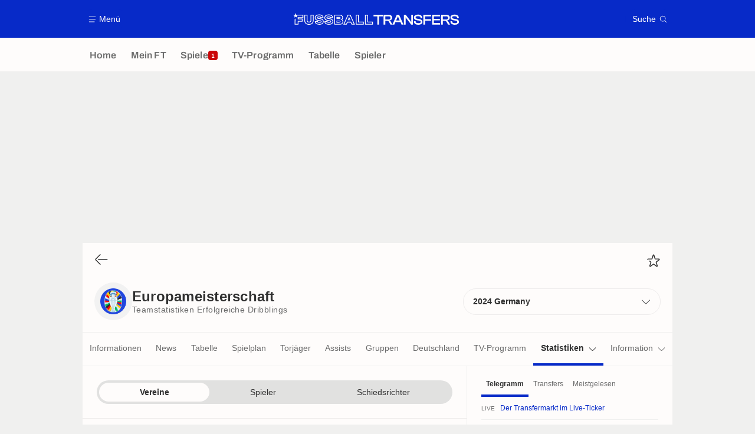

--- FILE ---
content_type: text/html; charset=UTF-8
request_url: https://www.fussballtransfers.com/europa/europameisterschaft/teamstatistik/erfolgreiche-dribblings
body_size: 19531
content:
    <!doctype html>
<html lang="de" class="no-js" >
    <head>
        <meta charset="UTF-8">
        <meta name="viewport" content="width=device-width,initial-scale=1,maximum-scale=1,user-scalable=no">

                                        <link rel="preconnect" href="https://securepubads.g.doubleclick.net">
            <link rel="dns-prefetch" href="https://securepubads.g.doubleclick.net">
            <link rel="preconnect" href="https://c.amazon-adsystem.com">
            <link rel="dns-prefetch" href="https://c.amazon-adsystem.com">
            <link rel="preconnect" href="https://ib.adnxs.com">
            <link rel="dns-prefetch" href="https://ib.adnxs.com">
                                                <link rel="preconnect" href="https://sdk.privacy-center.org">
                    <link rel="dns-prefetch" href="https://sdk.privacy-center.org">
                                            <link rel="preconnect" href="https://logs1409.xiti.com">
        <link rel="dns-prefetch" href="https://logs1409.xiti.com">

                            
                                <script>document.documentElement.classList.remove("no-js");</script>
        
                    <style>body{background:#fff;-webkit-animation:-start 6s steps(1,end) 0s 1 normal both;-moz-animation:-start 6s steps(1,end) 0s 1 normal both;-ms-animation:-start 6s steps(1,end) 0s 1 normal both;animation:-start 6s steps(1,end) 0s 1 normal both}@-webkit-keyframes -start{from{visibility:hidden}to{visibility:visible}}@-moz-keyframes -start{from{visibility:hidden}to{visibility:visible}}@-ms-keyframes -start{from{visibility:hidden}to{visibility:visible}}@-o-keyframes -start{from{visibility:hidden}to{visibility:visible}}@keyframes -start{from{visibility:hidden}to{visibility:visible}}</style>
            <noscript><style>body{-webkit-animation:none;-moz-animation:none;-ms-animation:none;animation:none}</style></noscript>
                        










<style>
:root, body .forceLightmode {
    --grey1000: #303030;
    --grey1000rgb: 48,48,48;
    --grey900: #474747;
    --grey800: #6B6B6B;
    --grey400: #E1E1E0;
    --grey300: #EEECEC;
    --grey200: #F0F0EF;
    --grey100: #F2F2F2;
    --grey0: #FEFCFB;
    --grey0rgb: 254,252,251;
    --primary: #072AC8;
    --primaryRGB: 7,42,200;
    --onPrimary: #FEFCFB;
    --onPrimaryRGB: 254,252,251;

    --secondary: #CA0709;
    --secondaryRGB: 202,7,9;
    --onSecondary: #FEFCFB;
    --onSecondaryRGB: 254,252,251;

    --yellow-card: #FFC107;
    --red-card: #D32F2F;

    --success: #7CB342;
    --warning: #FDB935;
    --danger: #E53935;

    --live: #CA0709;
    --liveRGB: 202,7,9;
    --onLive: #FEFCFB;

    --betclic: #E20014;
    --parionssport: #00265A;
    --pmu: #007831;
    --unibet: #3AAA35;
    --winamax: #B5121B;
    --zebet: #CF0C1C;
}

body.darkmode, body .forceDarkmode {
            --grey1000: #FEFCFB;
            --grey1000rgb: 254,252,251;
            --grey900: #B8B8B8;
            --grey800: #98989F;
            --grey400: #0D0D0D;
            --grey300: #242424;
            --grey200: #000000;
            --grey100: #2C2C2E;
            --grey0: #171717;
            --grey0rgb: 23,23,23;
    
    --primary: #2972FA;
    --primaryRGB: 41,114,250;
    --onPrimary: #171717;
    --onPrimaryRGB: 23,23,23;

    --secondary: #EF3120;
    --secondaryRGB: 239,49,32;
    --onSecondary: #FEFCFB;
    --onSecondaryRGB: 254,252,251;

    --yellow-card: #FFC107;
    --red-card: #D32F2F;

    --success: #3BC14F;
    --warning: #FCB045;
    --danger: #FC5545;

    --live: #EF3120;
    --liveRGB: 239,49,32;
    --onLive: #FEFCFB;

    --betclicDark: #FF707D;
    --parionssportDark: #063574;
    --pmuDark: #00B84B;
    --unibetDark: #77D373;
    --winamaxDark: #F27D84;
    --zebetDark: #F77882;
}
</style>

            <link rel="stylesheet" href="https://www.fussballtransfers.com/build/css/common.2f823942.css">
                    
                    <title>Mannschaftsstatistiken erfolgreiche Dribblings Europameisterschaft 2024 - Europa</title>
<meta name="description" content="erfolgreiche Dribblings : Hier findest du alle Statistiken zu den Europameisterschaft-Mannschaften in der Saison 2024."/>


<meta property="og:site_name" content="Fussball Transfers"/>
<meta property="og:url" content="https://www.fussballtransfers.com/europa/europameisterschaft/teamstatistik"/>
<meta property="og:type" content="website"/>
<meta property="og:title" content="Mannschaftsstatistiken erfolgreiche Dribblings Europameisterschaft 2024 - Europa"/>
<meta property="og:description" content="erfolgreiche Dribblings : Hier findest du alle Statistiken zu den Europameisterschaft-Mannschaften in der Saison 2024."/>
<meta property="og:image" content="https://assets-de.imgfoot.com/media/cache/150x150/euro-662904020f6b9.png"/>
    <meta property="og:image:width" content="150"/>
    <meta property="og:image:height" content="150"/>

<meta name="twitter:site" content="@FT_Redaktion"/>
<meta name="twitter:card" content="summary_large_image"/>
<meta name="twitter:title" content="Mannschaftsstatistiken erfolgreiche Dribblings Europameisterschaft 2024 - Europa"/>
<meta name="twitter:description" content="erfolgreiche Dribblings : Hier findest du alle Statistiken zu den Europameisterschaft-Mannschaften in der Saison 2024."/>
<meta name="twitter:image" content="https://assets-de.imgfoot.com/media/cache/150x150/euro-662904020f6b9.png"/>
<meta name="twitter:url" content="https://www.fussballtransfers.com/europa/europameisterschaft/teamstatistik"/>
<meta name="twitter:app:name:iphone" content="FussballTransfers.com"/>
<meta name="twitter:app:id:iphone" content="587802106"/>
<meta name="twitter:app:name:ipad" content="FussballTransfers.com"/>
<meta name="twitter:app:id:ipad" content="587802106"/>
<meta name="twitter:app:name:googleplay" content="FussballTransfers.com"/>
<meta name="twitter:app:id:googleplay" content="net.fussballtransfers.mobile"/>
<meta name="twitter:widgets:theme" content=""/>
    <meta name="twitter:creator" content=""/>

<meta property="fb:app_id" content="189786361071302"/>

    <link rel="canonical" href="https://www.fussballtransfers.com/europa/europameisterschaft/teamstatistik"/>







<meta name="robots" content="max-image-preview:large">

<meta name="apple-mobile-web-app-title" content="FussballTransfers.com">
<meta name="apple-itunes-app" content="app-id=587802106">
<meta name="application-name" content="FussballTransfers.com">

    <meta name="theme-color" content="#f3f3f2">

<meta name="msapplication-TileColor" content="#072AC8">
<meta name="msapplication-TileImage" content="https://www.fussballtransfers.com/build/favicons/mstile-150x150.png">
<meta name="msapplication-config" content="https://www.fussballtransfers.com/browserconfig.xml">

        
        <link rel="manifest" href="https://www.fussballtransfers.com/manifest.json">
        <link rel="apple-touch-icon" href="https://www.fussballtransfers.com/build/favicons/apple-touch-icon.003c90f9.png">
<link rel="icon" type="image/png" sizes="16x16" href="https://www.fussballtransfers.com/build/favicons/favicon-16x16.92bf6a1d.png">
<link rel="icon" type="image/png" id="favicon32" sizes="32x32" href="https://www.fussballtransfers.com/build/favicons/favicon-32x32.45ab321b.png" data-src-alert="https://www.fussballtransfers.com/build/favicons/favicon-32x32-alert.4f670079.png" data-src="https://www.fussballtransfers.com/build/favicons/favicon-32x32.45ab321b.png">
<link rel="icon" type="image/png" sizes="192x192" href="https://www.fussballtransfers.com/build/favicons/android-chrome-192x192.88189be8.png"  />
<link rel="icon" type="image/png" sizes="512x512" href="https://www.fussballtransfers.com/build/favicons/android-chrome-512x512.b8dfbce8.png"  />
<link rel="mask-icon" href="https://www.fussballtransfers.com/build/favicons/safari-pinned-tab.430333f4.svg" color="#072ac8">


                    <script type="application/ld+json">
                [{"@context":"https:\/\/schema.org","@type":"BreadcrumbList","itemListElement":[{"@type":"ListItem","name":"Home","position":1,"item":"https:\/\/www.fussballtransfers.com\/"},{"@type":"ListItem","name":"Europa","position":2,"item":"https:\/\/www.fussballtransfers.com\/europa\/"},{"@type":"ListItem","name":"Europameisterschaft","position":3,"item":"https:\/\/www.fussballtransfers.com\/europa\/europameisterschaft\/"},{"@type":"ListItem","name":"Teamstatistiken erfolgreiche Dribblings","position":4}]},{"@context":"https:\/\/schema.org","@type":"SportsOrganization","name":"Europameisterschaft","mainEntityOfPage":"https:\/\/www.fussballtransfers.com\/europa\/europameisterschaft\/teamstatistik","sport":"Soccer","image":"https:\/\/assets-de.imgfoot.com\/media\/cache\/150x150\/euro-662904020f6b9.png"}]
            </script>
                    </head>

    <body class="page page--tournament_stats_team pageTournament  " data-kvcontent="competition6432063147306816965"data-kvcompetition="6432063147306816965" data-id="367500697264267935" data-page="tournament_stats_team"  data-website="FussballTransfers.com" data-privacyPolicyURL="https://www.fussballtransfers.com/kontakt-impressum-rss-feed" data-disqus=fussballtransfers-1 >
                                        <div class="reg-ovr">
                <div id="/45503615/mweb_fussballtransfers/overlay_data"
             class="gtag gtag--m gtag--ovr "
             data-sizes='[[300, 50], [320, 50], [300, 100], [320, 100], &quot;fluid&quot;]'
             data-context="mweb"
             data-code="overlay_data"
             data-path="/45503615/mweb_fussballtransfers/overlay_data"
             data-appnexus-id="18996899"
             data-teads-id="130816"
             data-pubmatic-id=""
             data-rubicon-id="792834"
             data-ix-id="559256"
                             data-equativ-id="91512"
             data-mediasquare-id="fussballtransfers.com_overlay-data_atf_banner_mobile"
             data-nexx360-id="scbz3sb4"
             data-seedtag-id="34290228"
             data-taboola-id="MWeb_FussballTransfers/Overlay_DATA"
             data-smilewanted-id="adversport.com_hb_3"
             data-optidigital-id="Overlay_DATA"
             data-ttd-id="MWeb_FussballTransfers/Overlay_DATA"
                
        ></div>
    
    <a class="reg-ovr_close hidden">&times;</a>
</div>


                                                
                            <div class="main">
                                            <header class="logoHeader">
    <div class="logoHeader__container">
        
<a  class="button button--alternate button--medium   "   role=button data-menumodal=open aria-label=Menü>
    <span class="button__iconWrapper">
            
<svg xmlns="http://www.w3.org/2000/svg" width="13" height="13" fill="currentColor" viewBox="0 0 24 24">
    <path d="M2.25 4.5h19.5c.413 0 .75-.338.75-.75a.752.752 0 0 0-.75-.75H2.25a.752.752 0 0 0-.75.75c0 .412.337.75.75.75ZM21.75 11.25H2.25a.752.752 0 0 0-.75.75c0 .412.337.75.75.75h19.5c.413 0 .75-.338.75-.75a.752.752 0 0 0-.75-.75ZM18.75 19.5H2.25a.752.752 0 0 0-.75.75c0 .413.337.75.75.75h16.5c.413 0 .75-.337.75-.75a.752.752 0 0 0-.75-.75Z"/>
</svg>


        </span><span class="button__textWrapper">Menü</span>
</a>


                    <a href="https://www.fussballtransfers.com/" class="logoHeader__logo" aria-label="Fussball Transfers: Aktuelle News und Gerüchte vom Transfermarkt">
                
<svg xmlns="http://www.w3.org/2000/svg" fill="none" viewBox="0 0 564 40" width="282" height="20">
  <path fill="currentColor" fill-rule="evenodd" d="m6.47 6.13 2-6.13 1.96 6.13h23.82v10.9H18.47v2.13h13.7v10.35H18.09V39.6H5.23l.03-18.68 2.51-1.84-.02 18.06h7.91V27.02h14l-.04-5.37H15.66v-7.08h15.99V8.6H13.53l-1.85 1.33 2 6.13-5.21-3.79-5.23 3.79 2-6.13L0 6.16h5.8v-.03h.67Zm118.88 12.3c3.38.62 5.9 1.71 7.71 3.4a8.89 8.89 0 0 1 2.92 7.01c0 5.1-3.81 11.02-14.6 11.02-3.72 0-7.28-.78-10-2.2-3.32-1.74-5.17-4.3-5.17-7.23v-2.6h10.2v1.13c0 .38.24.72.61.84.99.32 2.52.6 4.4.6 2.8 0 3.98-.31 4.5-.6.2-.12.3-.18.3-.7s-.1-.6-.18-.66c-.29-.2-.98-.52-2.77-.87l-6.97-1.15h-.06c-3.06-.55-5.43-1.54-7.16-3.04a9.27 9.27 0 0 1-3.21-7.31c0-5.06 3.9-10.95 14.91-10.95 8.1 0 14.22 4.1 14.22 9.53v2.6h-10.14v-1.33c0-.4-.24-.75-.61-.86a13.4 13.4 0 0 0-3.87-.52c-2.78 0-3.9.4-4.34.63-.26.12-.35.18-.35.61 0 .47.08.54.14.6.38.3 1.25.59 2.6.87l6.92 1.19Zm-16.53 12c0 4.02 5.9 6.82 12.6 6.82 8.46 0 12.02-4.04 12.02-8.35 0-4.22-2.83-6.82-8.55-7.86l-6.97-1.21c-3.38-.73-4.83-1.54-4.83-4.02 0-2.6 2.05-3.87 7.26-3.87 3.78 0 7.1 1.1 7.1 2.68h4.98c0-3.87-5.09-6.93-11.62-6.93-8.9 0-12.31 4.19-12.31 8.35 0 4.71 3.4 6.94 8.23 7.8l7 1.16c3.64.66 5.08 1.62 5.08 4.1 0 2.7-1.93 3.9-7.4 3.9-3.9 0-7.6-1.15-7.6-2.57h-5Zm319.62-9.68-7.92-1.36c-4.1-.9-5.29-1.85-5.29-4.3 0-1.91.9-4.1 8-4.1 6.3 0 8.88 1.64 8.88 5.72v.92h5.78v-.58c0-7.2-5.29-11.47-14.16-11.47-10.55 0-14.3 5.06-14.3 9.82 0 4.95 3.23 8.04 9.62 9.2l7.97 1.32c4.22.81 5.55 1.88 5.55 4.43 0 2.48-1.38 4.16-8.15 4.16-6.59 0-9.16-1.56-9.16-5.58v-1.07h-5.84v.58c0 7.28 5.46 11.47 15 11.47 10.3 0 13.96-5.08 13.96-9.85.03-5-3.32-8.1-9.94-9.3Zm-143.1-9.4h-12.82v-5.3h31.44v5.32h-12.83v28h-5.78v-28ZM61.65 6.14h-2.6v17.45c0 4.8-1.1 6.04-5.34 6.04-4.25 0-5.35-1.24-5.35-6.04V6.13H37.9v19.13c0 4.5 1.47 8.27 4.28 10.87C44.9 38.67 48.9 40 53.67 40c4.8 0 8.79-1.33 11.56-3.87 2.8-2.58 4.28-6.33 4.28-10.87V6.13h-7.86Zm5.3 19.13c0 7.69-4.8 12.14-13.24 12.14-8.41 0-13.18-4.48-13.18-12.14V8.73h5.26v14.85c0 5.7 1.76 8.65 7.95 8.65 6.18 0 7.95-2.95 7.95-8.65V8.73h5.29v16.53h-.03Zm89.42.6h-9.57v6.91h9.45c2.66 0 4.22-1.1 4.22-3.46-.03-2.37-1.3-3.44-4.1-3.44Zm1.62 4.28c-.09.1-.52.32-1.74.32h-7.17v-2.31h7.29c1.12 0 1.5.22 1.6.28h.02c.11.1.17.44.17.85.03.29 0 .72-.17.86Zm10.86-14.62a8.3 8.3 0 0 1-2.66 6.39c2.38 1.62 3.68 4.16 3.68 7.37 0 6.3-4.4 10.23-11.48 10.23h-18.93V6.16h18.33c6.82 0 11.06 3.58 11.06 9.36Zm-27.08 21.65h16.62c5.9 0 9.2-3 9.16-7.92 0-3.79-2.37-6.45-7.25-7v-.28c4.36-.52 6.24-3.07 6.24-6.45 0-4.54-3.3-7.08-8.75-7.08h-16.02v28.73Zm18.73-20.12c-.03-2.34-1.3-3.47-4.1-3.47h-9.57v6.91h9.45c2.63 0 4.25-1.07 4.22-3.44Zm-11.4-1.16h7.26c1.12 0 1.5.22 1.6.27l.02.01c.11.1.17.44.17.84 0 .26-.03.7-.2.81-.09.09-.52.32-1.74.32h-7.16V15.9h.05Zm45.5-9.77.69 1.53 12.6 28.26 1.62 3.68h-11.59l-.7-1.57-2.54-5.78h-9.97l-2.54 5.78-.7 1.57h-11.5l1.62-3.68 12.57-28.26.7-1.53h9.74Zm1.76 23.52 3.23 7.34h5.9L192.95 8.73h-6.39l-12.57 28.26h5.78l3.23-7.34h13.36ZM189.5 13.7l-4.71 10.84h9.74l-4.71-10.84h-.32Zm-1.53 9.19 1.73-3.96 1.73 3.96h-3.46Zm34.8-14.16V29.3h16.59v10.28h-27.08V6.14h10.5v2.6Zm-7.9 28.26h21.88v-5.11h-16.59V8.73h-5.29v28.26Zm39.02-7.71V6.13H243.4v33.46h27.11V29.32H253.9v-.03Zm14.02 7.71h-21.88V8.73h5.29v23.15h16.59v5.11Zm91.24-30.95h-7.77l-14.74 33.12-5.58-9.7c-1.16-2.06-2.31-3.45-4.48-4.17 5.95-.55 9.34-3.9 9.34-9.34 0-6.21-4.6-9.91-12.26-9.91h-17.23v33.32h5.84V26.65h5.7c4.1 0 5.46 1.12 6.82 3.52l5.2 9.05.09.14h12.98l3.76-8.5h16.88l3.76 8.5h6.56L359.28 6.21l-.12-.17Zm-35.52 15.98h-11.36V11.36h11.36c4.42 0 6.3 1.59 6.3 5.35-.03 3.78-1.85 5.31-6.3 5.31Zm25.52 3.53 4.25-9.57 1.82-4.48 1.85 4.48 4.25 9.57h-12.17Zm51.42 5.7-.23-5.56V6.04h5.8v33.32h-6.06l-14.8-19.22-3.96-5.57.2 5.29v19.5h-5.84V6.04h6.07l14.71 19.28 4.1 5.92Zm46.82 8.11h-5.81V6.04h26.53v5.32H447.4v9.6h19.97v5.25H447.4v13.15Zm24.05 0h26.67v-5.31h-20.87v-8.82h20.12v-5.26h-20.12v-8.61h20.87V6.04h-26.68v33.32Zm59.68-23.4c0 5.43-3.38 8.78-9.34 9.33 2.17.75 3.3 2.1 4.51 4.16l5.7 9.91h-6.71l-.09-.14-5.2-9.05c-1.36-2.4-2.72-3.52-6.82-3.52h-5.7v12.71h-5.83V6.04h17.22c7.66 0 12.26 3.7 12.26 9.91Zm-23.67 6.06h11.36c4.45 0 6.3-1.53 6.3-5.31 0-3.76-1.88-5.35-6.3-5.35h-11.36v10.66Zm44.85-1.27-7.92-1.36c-4.1-.9-5.29-1.85-5.29-4.3 0-1.91.9-4.1 8.01-4.1 6.3 0 8.87 1.64 8.87 5.72v.92h5.78v-.58c0-7.2-5.29-11.47-14.16-11.47-10.55 0-14.3 5.06-14.3 9.82 0 4.95 3.23 8.04 9.62 9.2l7.98 1.32c4.22.81 5.55 1.88 5.55 4.43 0 2.48-1.4 4.16-8.16 4.16-6.58 0-9.16-1.56-9.16-5.58v-1.07h-5.84v.58c0 7.28 5.47 11.47 15 11.47 10.3 0 13.96-5.08 13.96-9.85.03-5-3.32-8.1-9.94-9.3Zm-451.73 1.07c-1.82-1.68-4.34-2.77-7.72-3.38l-6.9-1.19c-1.36-.28-2.23-.57-2.6-.86l-.02-.01c-.05-.06-.13-.13-.13-.6 0-.43.09-.5.35-.6.43-.24 1.56-.64 4.33-.64 1.7 0 3.04.26 3.87.52.38.11.61.46.61.86v1.33h10.14v-2.6c0-5.43-6.12-9.53-14.21-9.53-11.02 0-14.92 5.9-14.92 10.95 0 2.98 1.1 5.52 3.21 7.31 1.73 1.5 4.1 2.49 7.17 3.04h.06l6.96 1.15c1.8.35 2.49.67 2.78.87.08.06.17.14.17.66s-.09.58-.29.7c-.52.29-1.7.6-4.5.6-1.89 0-3.42-.28-4.4-.6a.87.87 0 0 1-.6-.84v-1.13H73.72v2.6c0 2.92 1.85 5.5 5.17 7.23a22.08 22.08 0 0 0 10 2.2c10.78 0 14.6-5.93 14.6-11.02a8.98 8.98 0 0 0-2.92-7.02ZM88.93 37.25c-6.7 0-12.6-2.8-12.6-6.82h5c0 1.42 3.7 2.58 7.6 2.58 5.46 0 7.4-1.22 7.4-3.9 0-2.5-1.45-3.45-5.09-4.11l-7-1.16c-4.82-.86-8.23-3.09-8.23-7.8 0-4.16 3.41-8.35 12.31-8.35 6.54 0 11.62 3.06 11.62 6.93H95c0-1.59-3.32-2.68-7.1-2.68-5.21 0-7.26 1.27-7.26 3.87 0 2.48 1.44 3.3 4.82 4.02l6.97 1.21c5.72 1.04 8.55 3.64 8.55 7.86-.06 4.3-3.58 8.35-12.05 8.35Z" clip-rule="evenodd"/>
</svg>


            </a>
        
         
<a  class="button button--alternate button--medium   "   role=button data-searchmodal=open aria-label=Suche>
    <span class="button__textWrapper">Suche</span><span class="button__iconWrapper">
            
<svg xmlns="http://www.w3.org/2000/svg" width="13" height="13" fill="currentColor" viewBox="0 0 24 24">
    <path d="M22.282 21.218 16.8 15.735a.747.747 0 0 0-1.058 0c-2.91 2.902-7.642 2.902-10.552 0A7.421 7.421 0 0 1 3 10.455c0-1.988.78-3.862 2.19-5.265A7.386 7.386 0 0 1 10.455 3c1.995 0 3.87.78 5.28 2.19a7.411 7.411 0 0 1 1.822 7.552.751.751 0 0 0 .48.945.751.751 0 0 0 .945-.48A8.897 8.897 0 0 0 16.8 4.14a8.901 8.901 0 0 0-6.338-2.625 8.902 8.902 0 0 0-6.33 2.625 8.871 8.871 0 0 0-2.625 6.33c0 2.393.93 4.65 2.625 6.345a9.046 9.046 0 0 0 6.33 2.617 8.964 8.964 0 0 0 5.783-2.114l4.98 4.98c.15.15.337.217.532.217a.747.747 0 0 0 .532-1.275l-.007-.023Z"/>
</svg>


        </span>
</a>

    </div>
</header>

                        <div class="mainNavigation">
    <nav class="mainNavigation__container">
        <ul class="mainNavigation__list">
                            <li class="mainNavigation__item">
                    <a href=/ class="mainNavigationButton   " >
    <span class="mainNavigationButton__iconText">
<svg xmlns="http://www.w3.org/2000/svg" width="24" height="24" fill="currentColor" viewBox="0 0 24 24">
    <path class="svgActive" d="m21.367 8.182-7.5-6.022a2.959 2.959 0 0 0-3.735 0l-7.5 6.022a3.02 3.02 0 0 0-1.132 2.37v9.765c0 1.208.96 2.19 2.145 2.19h3.712c1.186 0 2.145-.982 2.145-2.19v-4.95c0-.382.285-.69.646-.69h3.712c.353 0 .645.308.645.69v4.95c0 1.208.96 2.19 2.145 2.19h3.713c1.184 0 2.145-.982 2.145-2.19v-9.764a3.02 3.02 0 0 0-1.133-2.37h-.008Z"/>
    <path class="svgInactive" d="m21.367 8.182-7.5-6.022a2.948 2.948 0 0 0-3.727 0l-7.5 6.022a3.05 3.05 0 0 0-1.14 2.37v8.198c0 .413.337.75.75.75s.75-.337.75-.75v-8.197c0-.466.21-.916.578-1.2l7.5-6.023a1.468 1.468 0 0 1 1.852 0l7.508 6.022c.36.285.57.728.57 1.2v9.758c0 .383-.293.69-.645.69H16.65c-.352 0-.645-.308-.645-.69v-4.95c0-1.207-.96-2.19-2.137-2.19h-3.72c-1.178 0-2.138.982-2.138 2.19v4.95c0 .383-.292.69-.645.69H3.757a.752.752 0 0 0-.75.75c0 .413.338.75.75.75h3.608c1.185 0 2.145-.983 2.145-2.19v-4.95c0-.383.285-.69.638-.69h3.72c.352 0 .637.307.637.69v4.95c0 1.207.96 2.19 2.145 2.19h3.713c1.184 0 2.145-.983 2.145-2.19v-9.757c0-.923-.428-1.808-1.133-2.37h-.008Z"/>
</svg>

<span class="mainNavigationButton__iconText__shortText">Home</span>
        <span class="mainNavigationButton__iconText__text">Home</span>
    </span></a>

                </li>
                            <li class="mainNavigation__item">
                    <a href=/mein-ft/ class="mainNavigationButton   " >
    <span class="mainNavigationButton__iconText">
<svg xmlns="http://www.w3.org/2000/svg" width="24" height="24" fill="currentColor" viewBox="0 0 24 24">
  <path class="svgActive" d="M22.417 9.457c-.217-.637-.78-1.05-1.44-1.05l-5.767-.03-1.838-5.872a1.433 1.433 0 0 0-1.38-1.012c-.637 0-1.192.404-1.38 1.012L8.76 8.4H3.007c-.66 0-1.222.412-1.44 1.05a1.56 1.56 0 0 0 .533 1.748l4.68 3.547-1.785 5.723c-.203.652.03 1.357.585 1.747a1.476 1.476 0 0 0 1.762-.03l4.613-3.532 4.68 3.532a1.474 1.474 0 0 0 1.762.03c.555-.39.788-1.095.585-1.747l-1.785-5.723 4.68-3.547c.533-.405.75-1.11.533-1.748l.007.008Z"/>
  <path class="svgInactive"  d="M22.418 9.457a1.503 1.503 0 0 0-1.44-1.05l-5.768-.022-1.83-5.88A1.431 1.431 0 0 0 12 1.493c-.637 0-1.185.397-1.38 1.02L8.903 8.024l-.135.383H3.023c-.54 0-1.02.277-1.298.735a1.59 1.59 0 0 0-.045 1.552.747.747 0 0 0 1.013.307A.747.747 0 0 0 3 9.99c-.007-.015 0-.068.023-.082h5.745c.66 0 1.245-.428 1.447-1.073L12 3.12l1.785 5.722a1.526 1.526 0 0 0 1.448 1.073h5.745v.098l-2.633 1.995s-.045.037-.067.06L15.9 13.86s-.075.06-.097.09a.729.729 0 0 0-.188.758l1.943 6.225c.015.06-.015.067-.008.067l-4.68-3.532a1.451 1.451 0 0 0-1.747 0l-4.665 3.54s-.038-.015-.023-.075l1.943-6.226a.81.81 0 0 0-.285-.847l-2.258-1.702a.752.752 0 0 0-1.05.15.752.752 0 0 0 .15 1.05l1.86 1.402-1.785 5.723c-.21.652.03 1.357.585 1.747a1.476 1.476 0 0 0 1.763-.03l4.612-3.532 4.68 3.532a1.474 1.474 0 0 0 1.763.038c.555-.39.787-1.096.585-1.748l-1.785-5.722 2.047-1.546s.053-.037.075-.06l2.558-1.942c.532-.398.75-1.103.532-1.748l-.007-.014Z"/>
</svg>

<span class="mainNavigationButton__iconText__shortText">Mein FT</span>
        <span class="mainNavigationButton__iconText__text">Mein FT</span>
    </span></a>

                </li>
                            <li class="mainNavigation__item">
                    <a href=/spiel/ class="mainNavigationButton  live " >
    <span class="mainNavigationButton__iconText">
<svg xmlns="http://www.w3.org/2000/svg" width="24" height="24" fill="currentColor" viewBox="0 0 24 24">
    <path class="svgActive" d="M4.5 15V9h-3v6h3ZM9 12c0 1.395.953 2.573 2.25 2.903V9.098A2.994 2.994 0 0 0 9 12ZM15 12a2.994 2.994 0 0 0-2.25-2.902v5.805A2.994 2.994 0 0 0 15 12ZM19.5 9v6h3V9h-3Z"/>
    <path class="svgActive" d="M1.5 6v1.5h3.75c.412 0 .75.338.75.75v7.5c0 .413-.338.75-.75.75H1.5V18a3 3 0 0 0 3 3h6.75v-4.567A4.492 4.492 0 0 1 7.5 12c0-2.227 1.62-4.08 3.75-4.433V3H4.5a3 3 0 0 0-3 3ZM19.5 3h-6.75v4.567A4.492 4.492 0 0 1 16.5 12c0 2.227-1.62 4.08-3.75 4.433V21h6.75a3 3 0 0 0 3-3v-1.5h-3.75a.752.752 0 0 1-.75-.75v-7.5c0-.412.337-.75.75-.75h3.75V6a3 3 0 0 0-3-3Z"/>
    <path class="svgInactive" d="M19.5 3h-15a3 3 0 0 0-3 3v11.25c0 .413.337.75.75.75s.75-.337.75-.75v-.75h2.25c.412 0 .75-.337.75-.75v-7.5a.752.752 0 0 0-.75-.75H3V6c0-.825.675-1.5 1.5-1.5h6.75v3.067A4.505 4.505 0 0 0 7.5 12a4.505 4.505 0 0 0 3.75 4.433V19.5h-7.5a.752.752 0 0 0-.75.75c0 .413.337.75.75.75H19.5a3 3 0 0 0 3-3V6a3 3 0 0 0-3-3Zm-15 6v6H3V9h1.5Zm8.25.105A3 3 0 0 1 15 12a3 3 0 0 1-2.25 2.895v-5.79ZM9 12a3 3 0 0 1 2.25-2.895v5.79A3 3 0 0 1 9 12Zm10.5 7.5h-6.75v-3.067A4.505 4.505 0 0 0 16.5 12a4.505 4.505 0 0 0-3.75-4.433V4.5h6.75c.825 0 1.5.675 1.5 1.5v1.5h-2.25a.752.752 0 0 0-.75.75v7.5c0 .413.337.75.75.75H21V18c0 .825-.675 1.5-1.5 1.5ZM21 15h-1.5V9H21v6Z"/>
</svg>

<span class="mainNavigationButton__iconText__shortText">Spiele</span>
        <span class="mainNavigationButton__iconText__text">Spiele</span>
    </span><span class="mainNavigationButton__badge">
            
<span class="count count--secondary count--tiny">1</span>

        </span></a>

                </li>
                            <li class="mainNavigation__item">
                    <a href=/fussball-tv/ class="mainNavigationButton   " >
    <span class="mainNavigationButton__iconText">
<svg xmlns="http://www.w3.org/2000/svg" width="24" height="24" fill="currentColor" viewBox="0 0 24 24">
    <path class="svgActive" fill-rule="evenodd" clip-rule="evenodd" d="M22.5 15.75V6a3 3 0 0 0-3-3h-15a3 3 0 0 0-3 3v9.75c0 1.335.87 2.468 2.078 2.858l-1.11 1.11a.756.756 0 0 0 0 1.064c.15.143.337.218.532.218a.768.768 0 0 0 .533-.218l2.032-2.032h12.87l2.033 2.032c.15.143.337.218.532.218a.768.768 0 0 0 .532-.218.756.756 0 0 0 0-1.064l-1.11-1.11A3.002 3.002 0 0 0 22.5 15.75Zm-12-7.5H9v6c0 .412-.338.75-.75.75a.752.752 0 0 1-.75-.75v-6H6a.752.752 0 0 1-.75-.75c0-.412.338-.75.75-.75h4.5c.412 0 .75.338.75.75s-.338.75-.75.75Zm5.962 6.24a.747.747 0 0 1-.712.51.936.936 0 0 1-.24-.037.752.752 0 0 1-.473-.48l-2.25-6.743a.758.758 0 0 1 .473-.953.758.758 0 0 1 .953.473l1.537 4.613 1.538-4.613c.134-.39.555-.6.952-.473.39.136.6.556.473.953l-2.25 6.742v.008Z"/>
    <path class="svgInactive" d="M22.5 15.78V5.97A2.977 2.977 0 0 0 19.53 3H4.47A2.977 2.977 0 0 0 1.5 5.97V15c0 .412.337.75.75.75S3 15.412 3 15V5.97c0-.81.66-1.47 1.47-1.47h15.06c.81 0 1.47.66 1.47 1.47v9.81c0 .81-.66 1.47-1.47 1.47H5.25a.747.747 0 0 0-.285.06.753.753 0 0 0-.247.165l-2.25 2.25A.747.747 0 0 0 3 21a.768.768 0 0 0 .533-.218l2.032-2.032h12.877l2.033 2.032c.15.15.337.218.532.218a.747.747 0 0 0 .532-1.275l-1.116-1.117a2.955 2.955 0 0 0 2.085-2.82l-.008-.008Z"/>
    <path class="svgInactive" d="M8.25 15c.412 0 .75-.338.75-.75v-6h1.5c.412 0 .75-.338.75-.75a.752.752 0 0 0-.75-.75H6a.752.752 0 0 0-.75.75c0 .412.338.75.75.75h1.5v6c0 .412.338.75.75.75ZM15.068 14.543l.045.09c.03.052.067.097.105.142.022.022.037.045.06.06.067.052.135.09.21.12l.015.008c.075.022.15.037.232.037a.794.794 0 0 0 .233-.037l.015-.008a.728.728 0 0 0 .21-.12c.022-.023.045-.038.06-.06a.635.635 0 0 0 .105-.143c.015-.03.03-.052.045-.09.007-.022.022-.037.03-.052l2.25-6.75a.761.761 0 0 0-.473-.953.741.741 0 0 0-.945.473l-1.537 4.62-1.538-4.62a.749.749 0 1 0-1.417.48l2.25 6.75.03.053h.015Z"/>
</svg>

<span class="mainNavigationButton__iconText__shortText">TV</span>
        <span class="mainNavigationButton__iconText__text">TV-Programm</span>
    </span></a>

                </li>
                            <li class="mainNavigation__item">
                    <a href=/tabelle/ class="mainNavigationButton   " >
    <span class="mainNavigationButton__iconText">
<svg xmlns="http://www.w3.org/2000/svg" width="24" height="24" fill="currentColor" viewBox="0 0 24 24">
    <path class="svgActive" d="M18.75 11.25h-3V4.5a3 3 0 0 0-3-3h-1.5a3 3 0 0 0-3 3v3.75h-3a3 3 0 0 0-3 3v8.25a3 3 0 0 0 3 3h13.5a3 3 0 0 0 3-3v-5.25a3 3 0 0 0-3-3Zm.57 6.262c-.12.18-.293.316-.518.413-.224.098-.487.15-.787.15-.338 0-.623-.052-.848-.157a1.11 1.11 0 0 1-.517-.435 1.192 1.192 0 0 1-.172-.638v-.098h.81v.113c0 .172.06.315.172.413.12.105.293.15.517.15.226 0 .383-.045.503-.15.12-.098.18-.256.18-.458 0-.158-.03-.277-.098-.36a.43.43 0 0 0-.247-.18.955.955 0 0 0-.33-.06h-.367v-.63h.36c.112 0 .21-.015.3-.06a.53.53 0 0 0 .217-.188.605.605 0 0 0 .082-.322.651.651 0 0 0-.075-.315.446.446 0 0 0-.21-.18.803.803 0 0 0-.307-.06.813.813 0 0 0-.315.06.45.45 0 0 0-.225.18.612.612 0 0 0-.075.3v.09h-.795v-.15c0-.225.053-.42.172-.592.12-.166.285-.3.503-.398a1.94 1.94 0 0 1 .75-.135c.285 0 .532.037.75.128.21.09.375.217.495.39.12.165.18.367.18.6a.953.953 0 0 1-.323.72c-.097.082-.202.15-.33.202v.03c.218.06.398.18.533.345.135.172.21.39.21.66-.008.24-.067.45-.195.622Zm-8.513-12.87c.128-.007.285-.045.458-.09.172-.052.352-.112.525-.187.18-.075.338-.15.473-.24h.374v3.45h.915v.675h-2.737v-.675h.982v-2.43h-.99v-.502ZM7.507 15H4.516v-.217c0-.18.038-.345.098-.488.067-.15.15-.285.262-.412.112-.12.24-.24.375-.353.135-.112.277-.217.42-.322.165-.128.322-.248.465-.368.15-.12.263-.248.36-.39a.8.8 0 0 0 .135-.457.595.595 0 0 0-.06-.24.594.594 0 0 0-.188-.203.672.672 0 0 0-.345-.075c-.15 0-.27.023-.367.075a.455.455 0 0 0-.218.21.633.633 0 0 0-.074.33v.217h-.803s0-.052-.015-.082c0-.037-.007-.082-.007-.135 0-.293.067-.533.202-.72.135-.188.315-.33.548-.42.232-.09.487-.135.78-.135.262 0 .487.037.667.105.173.075.315.172.428.3.104.12.18.247.232.39a1.302 1.302 0 0 1-.038.93c-.067.158-.157.3-.277.435-.112.143-.255.27-.412.398-.158.127-.33.247-.51.375-.09.06-.18.127-.263.187a2.96 2.96 0 0 0-.21.165c-.053.06-.098.113-.135.165h1.942V15Z"/>
    <path class="svgInactive" d="M18.75 11.25h-3V4.5a3 3 0 0 0-3-3h-1.5a3 3 0 0 0-3 3v3.75H4.905a2.66 2.66 0 0 0-2.655 2.655v7.845c0 .413.337.75.75.75s.75-.337.75-.75v-7.845c0-.637.518-1.155 1.155-1.155H8.25V21H6a.752.752 0 0 0-.75.75c0 .413.338.75.75.75h12.75a3 3 0 0 0 3-3v-5.25a3 3 0 0 0-3-3ZM14.25 21h-4.5V4.5c0-.825.675-1.5 1.5-1.5h1.5c.825 0 1.5.675 1.5 1.5V21Zm6-1.5c0 .825-.675 1.5-1.5 1.5h-3v-8.25h3c.825 0 1.5.675 1.5 1.5v5.25Z"/>
    <path class="svgInactive" d="M6.135 12.84c-.15.12-.3.24-.465.367-.142.105-.285.21-.42.323a4.232 4.232 0 0 0-.375.353 1.496 1.496 0 0 0-.262.405 1.19 1.19 0 0 0-.098.495V15H7.5v-.735H5.565a.63.63 0 0 1 .135-.158c.06-.052.128-.112.21-.172.083-.06.173-.12.263-.188.18-.127.352-.247.51-.374.157-.128.3-.255.412-.39.12-.136.21-.286.278-.436.067-.15.105-.33.105-.517 0-.135-.023-.27-.068-.412a1.028 1.028 0 0 0-.232-.398 1.137 1.137 0 0 0-.428-.293 1.708 1.708 0 0 0-.66-.112c-.292 0-.555.045-.78.135-.225.09-.412.232-.547.42-.135.188-.203.428-.203.72v.135a.2.2 0 0 0 .015.082h.803v-.217c0-.135.022-.24.075-.33a.534.534 0 0 1 .217-.21.764.764 0 0 1 .368-.075c.15 0 .262.03.345.082.09.053.15.12.187.203.038.082.06.158.06.24a.818.818 0 0 1-.135.457c-.09.135-.21.27-.36.39v-.007ZM12.638 4.125h-.375c-.143.082-.3.165-.473.24a4.892 4.892 0 0 1-.525.188c-.172.052-.33.082-.457.09v.502h.99v2.43h-.983v.675h2.745v-.675h-.915v-3.45h-.007ZM18.772 15.885v-.022c.128-.053.233-.128.33-.21a.903.903 0 0 0 .323-.713.998.998 0 0 0-.18-.6 1.12 1.12 0 0 0-.495-.39 1.94 1.94 0 0 0-.75-.135c-.285 0-.533.045-.75.143a1.168 1.168 0 0 0-.503.397c-.12.172-.18.367-.18.592v.15h.795v-.09c0-.12.03-.217.075-.3a.465.465 0 0 1 .218-.18.813.813 0 0 1 .315-.06c.12 0 .217.023.307.06.09.038.158.098.21.18a.567.567 0 0 1 .075.308c0 .135-.03.24-.082.322a.48.48 0 0 1-.218.188.651.651 0 0 1-.3.06h-.36v.63h.368c.12 0 .232.015.33.052a.508.508 0 0 1 .247.18c.068.083.098.203.098.36 0 .21-.06.36-.18.466-.12.097-.285.15-.503.15-.217 0-.397-.053-.51-.15a.531.531 0 0 1-.18-.413v-.113h-.81v.105c0 .24.06.45.173.638.112.188.285.33.517.435.225.105.51.157.848.157.307 0 .57-.052.795-.15.225-.097.397-.232.517-.412.12-.172.188-.383.188-.622 0-.27-.068-.488-.21-.66a1.078 1.078 0 0 0-.533-.353h.015Z"/>
</svg>

<span class="mainNavigationButton__iconText__shortText">Tabelle</span>
        <span class="mainNavigationButton__iconText__text">Tabelle</span>
    </span></a>

                </li>
                            <li class="mainNavigation__item">
                    <a href=/spieler/ class="mainNavigationButton   " >
    <span class="mainNavigationButton__iconText"><span class="mainNavigationButton__iconText__shortText">Spieler</span>
        <span class="mainNavigationButton__iconText__text">Spieler</span>
    </span></a>

                </li>
                    </ul>
    </nav>
</div>

                    
                                                        <div id="/45503615/desk_fussballtransfers/header_data"
             class="gtag gtag--d  gtag--header"
             data-sizes='[[970, 250], [728, 90], [970, 90], [1000, 250]]'
             data-context="desk"
             data-code="header_data"
             data-path="/45503615/desk_fussballtransfers/header_data"
             data-appnexus-id="18996871"
             data-teads-id="130816"
             data-pubmatic-id="3178884"
             data-rubicon-id="792774"
             data-ix-id="559211"
                             data-equativ-id="91491"
             data-mediasquare-id="fussballtransfers.com_header_atf_mban_desktop"
             data-nexx360-id="y2tcqeaw"
             data-seedtag-id="34290232"
             data-taboola-id="Desk_FussballTransfers/Header_DATA"
             data-smilewanted-id="adversport.com_hb_2"
             data-optidigital-id=""
             data-ttd-id="Desk_FussballTransfers/Header_DATA"
                
        ></div>
    
                    
                            <div class="group group--1 ">
                                    <div class="group__main ">
                        <div class="dataTopBar">
    <div class="dataTopBar__actionBack">
        <button class="dataTopBar__back" aria-label="zurück" data-navigationBack>
            
<svg xmlns="http://www.w3.org/2000/svg" width="24" height="24" fill="currentColor" viewBox="0 0 24 24">
    <path d="M21.75 11.25h-15A.752.752 0 0 0 6 12c0 .412.338.75.75.75h15c.413 0 .75-.338.75-.75a.752.752 0 0 0-.75-.75Z" />
    <path d="M3.217 12.533A.742.742 0 0 1 3 12c0-.203.075-.39.217-.533l7.193-7.185a.747.747 0 1 0-1.058-1.057L2.16 10.41A2.23 2.23 0 0 0 1.5 12c0 .6.232 1.162.66 1.59l7.192 7.192c.15.15.338.218.533.218a.747.747 0 0 0 .533-1.275l-7.193-7.193h-.008Z" />
</svg>


        </button>
    </div>

    <div class="dataTopBar__pageDataHeaderIdentity">
        <div class="pageDataHeaderIdentity ">
    <div class="pageDataHeaderIdentity__image pageDataHeaderIdentity__image--tournament">
            <img
                    src="data:image/svg+xml,%3Csvg%20xmlns='http://www.w3.org/2000/svg'%20viewBox='0%200%2016%2016'%3E%3C/svg%3E"
            data-src="https://assets-de.imgfoot.com/media/cache/150x150/euro-662904020f6b9.png"
            
                                        alt="Logo Europameisterschaft"
                width="16"        height="16"    />

    </div>
    <div class="pageDataHeaderIdentity__labels">
        <div class="pageDataHeaderIdentity__label">Europameisterschaft</div>
                    <div class="pageDataHeaderIdentity__secondaryLabel">
                                    Teamstatistiken erfolgreiche Dribblings
                            </div>
            </div>
</div>

    </div>

    <div class="dataTopBar__actions">
                            <button class="dataTopBar__favoriteButton" aria-label="⭐️" data-favorite="0" data-id="6432063147306816965" data-type="competitions">
                
<svg xmlns="http://www.w3.org/2000/svg" width="24" height="24" fill="currentColor" viewBox="0 0 24 24">
  <path class="svgActive" d="M22.417 9.457c-.217-.637-.78-1.05-1.44-1.05l-5.767-.03-1.838-5.872a1.433 1.433 0 0 0-1.38-1.012c-.637 0-1.192.404-1.38 1.012L8.76 8.4H3.007c-.66 0-1.222.412-1.44 1.05a1.56 1.56 0 0 0 .533 1.748l4.68 3.547-1.785 5.723c-.203.652.03 1.357.585 1.747a1.476 1.476 0 0 0 1.762-.03l4.613-3.532 4.68 3.532a1.474 1.474 0 0 0 1.762.03c.555-.39.788-1.095.585-1.747l-1.785-5.723 4.68-3.547c.533-.405.75-1.11.533-1.748l.007.008Z"/>
  <path class="svgInactive"  d="M22.418 9.457a1.503 1.503 0 0 0-1.44-1.05l-5.768-.022-1.83-5.88A1.431 1.431 0 0 0 12 1.493c-.637 0-1.185.397-1.38 1.02L8.903 8.024l-.135.383H3.023c-.54 0-1.02.277-1.298.735a1.59 1.59 0 0 0-.045 1.552.747.747 0 0 0 1.013.307A.747.747 0 0 0 3 9.99c-.007-.015 0-.068.023-.082h5.745c.66 0 1.245-.428 1.447-1.073L12 3.12l1.785 5.722a1.526 1.526 0 0 0 1.448 1.073h5.745v.098l-2.633 1.995s-.045.037-.067.06L15.9 13.86s-.075.06-.097.09a.729.729 0 0 0-.188.758l1.943 6.225c.015.06-.015.067-.008.067l-4.68-3.532a1.451 1.451 0 0 0-1.747 0l-4.665 3.54s-.038-.015-.023-.075l1.943-6.226a.81.81 0 0 0-.285-.847l-2.258-1.702a.752.752 0 0 0-1.05.15.752.752 0 0 0 .15 1.05l1.86 1.402-1.785 5.723c-.21.652.03 1.357.585 1.747a1.476 1.476 0 0 0 1.763-.03l4.612-3.532 4.68 3.532a1.474 1.474 0 0 0 1.763.038c.555-.39.787-1.096.585-1.748l-1.785-5.722 2.047-1.546s.053-.037.075-.06l2.558-1.942c.532-.398.75-1.103.532-1.748l-.007-.014Z"/>
</svg>


            </button>
            </div>
</div>

    <div class="dataHeader">
    <div class="dataHeader__pageDataHeaderIdentity">
        <div class="pageDataHeaderIdentity pageDataHeaderIdentity--big">
    <div class="pageDataHeaderIdentity__image pageDataHeaderIdentity__image--tournament">
            <img
                    src="data:image/svg+xml,%3Csvg%20xmlns='http://www.w3.org/2000/svg'%20viewBox='0%200%2028%2028'%3E%3C/svg%3E"
            data-src="https://assets-de.imgfoot.com/media/cache/150x150/euro-662904020f6b9.png"
            
                                        alt="Logo Europameisterschaft"
                width="28"        height="28"    />

    </div>
    <h1 class="pageDataHeaderIdentity__labels">
        <div class="pageDataHeaderIdentity__label">Europameisterschaft</div>
                    <div class="pageDataHeaderIdentity__secondaryLabel">
                                    Teamstatistiken erfolgreiche Dribblings
                            </div>
            </h1>
</div>

    </div>
                <div class="dataHeader__select">
            <div class="select " >
    
    <div class="select__input" data-select="1">
                                                        <a role="button" aria-label="2024 Germany" class="select__inputButton" data-selectbutton="1">
                                                            <span class="select__inputButtonLabels">
                                                    <h2 class="select__inputButtonLabel" data-selectlabel>2024 Germany</h2>
                                                                    </span>
                    <span class="select__inputButtonChevron">
                        
<svg xmlns="http://www.w3.org/2000/svg" width="16" height="16" fill="currentColor" viewBox="0 0 24 24">
    <path d="M12 20.25a2.54 2.54 0 0 1-1.785-.735l-8.498-8.498A.747.747 0 1 1 2.775 9.96l8.497 8.497c.398.398 1.05.398 1.448 0l8.497-8.497a.747.747 0 1 1 1.058 1.057l-8.498 8.498a2.508 2.508 0 0 1-1.785.735H12Z"/>
</svg>


                    </span>
                </a>
                                                                                                                                                    <ul class="select__floatingList hidden" data-selectlist="1">
                            <li class="select__item">
                    <a role="button"
                       class="select__itemButton  "
                       href="https://www.fussballtransfers.com/europa/europameisterschaft/2028-uk-republic-of-ireland/"                    >
                        <div class="select__inputButtonImages" data-selectimage>
                                                                                </div>
                        <span class="select__itemWrapper">
                            <span class="select__itemLabel" data-selectlabel>2028 UK/Republic of Ireland</span>
                            <span class="select__itemSubLabel" data-selectsublabel></span>
                        </span>
                    </a>
                </li>
                            <li class="select__item">
                    <a role="button"
                       class="select__itemButton active "
                       href="https://www.fussballtransfers.com/europa/europameisterschaft/2024-germany/"                    >
                        <div class="select__inputButtonImages" data-selectimage>
                                                                                </div>
                        <span class="select__itemWrapper">
                            <span class="select__itemLabel" data-selectlabel>2024 Germany</span>
                            <span class="select__itemSubLabel" data-selectsublabel></span>
                        </span>
                    </a>
                </li>
                            <li class="select__item">
                    <a role="button"
                       class="select__itemButton  "
                       href="https://www.fussballtransfers.com/europa/europameisterschaft/2020/"                    >
                        <div class="select__inputButtonImages" data-selectimage>
                                                                                </div>
                        <span class="select__itemWrapper">
                            <span class="select__itemLabel" data-selectlabel>2020</span>
                            <span class="select__itemSubLabel" data-selectsublabel></span>
                        </span>
                    </a>
                </li>
                            <li class="select__item">
                    <a role="button"
                       class="select__itemButton  "
                       href="https://www.fussballtransfers.com/europa/europameisterschaft/2016-france/"                    >
                        <div class="select__inputButtonImages" data-selectimage>
                                                                                </div>
                        <span class="select__itemWrapper">
                            <span class="select__itemLabel" data-selectlabel>2016 France</span>
                            <span class="select__itemSubLabel" data-selectsublabel></span>
                        </span>
                    </a>
                </li>
                            <li class="select__item">
                    <a role="button"
                       class="select__itemButton  "
                       href="https://www.fussballtransfers.com/europa/europameisterschaft/2012-pologne-ukraine/"                    >
                        <div class="select__inputButtonImages" data-selectimage>
                                                                                </div>
                        <span class="select__itemWrapper">
                            <span class="select__itemLabel" data-selectlabel>2012 Pologne/Ukraine</span>
                            <span class="select__itemSubLabel" data-selectsublabel></span>
                        </span>
                    </a>
                </li>
                            <li class="select__item">
                    <a role="button"
                       class="select__itemButton  "
                       href="https://www.fussballtransfers.com/europa/europameisterschaft/2008-autriche-suisse/"                    >
                        <div class="select__inputButtonImages" data-selectimage>
                                                                                </div>
                        <span class="select__itemWrapper">
                            <span class="select__itemLabel" data-selectlabel>2008 Autriche/Suisse</span>
                            <span class="select__itemSubLabel" data-selectsublabel></span>
                        </span>
                    </a>
                </li>
                            <li class="select__item">
                    <a role="button"
                       class="select__itemButton  "
                       href="https://www.fussballtransfers.com/europa/europameisterschaft/2004-portugal/"                    >
                        <div class="select__inputButtonImages" data-selectimage>
                                                                                </div>
                        <span class="select__itemWrapper">
                            <span class="select__itemLabel" data-selectlabel>2004 Portugal</span>
                            <span class="select__itemSubLabel" data-selectsublabel></span>
                        </span>
                    </a>
                </li>
                            <li class="select__item">
                    <a role="button"
                       class="select__itemButton  "
                       href="https://www.fussballtransfers.com/europa/europameisterschaft/2000-pays-bas-belgique/"                    >
                        <div class="select__inputButtonImages" data-selectimage>
                                                                                </div>
                        <span class="select__itemWrapper">
                            <span class="select__itemLabel" data-selectlabel>2000 Pays-Bas/Belgique</span>
                            <span class="select__itemSubLabel" data-selectsublabel></span>
                        </span>
                    </a>
                </li>
                    </ul>
    </div>

            </div>

        </div>
    </div>


                </div>
            
            
                        </div>
    <div class="group group--2 ">
                                    <div class="group__main ">
                        <div class="tabs tabs--menu tabs--scrollable " data-tabs >
    <nav class="tabs__links" data-tabsLinks>
        <ul>
                            <li>
                    <a href="https://www.fussballtransfers.com/europa/europameisterschaft/" class=" "
                       data-tabsLink   >
                                                    Informationen
                        
                                            </a>
                                    </li>
                            <li>
                    <a href="https://www.fussballtransfers.com/europa/europameisterschaft/news" class=" "
                       data-tabsLink  data-api="https://www.fussballtransfers.com/api/2.0/tournament/europa/europameisterschaft/cup-news" >
                                                    News
                        
                                            </a>
                                    </li>
                            <li>
                    <a href="https://www.fussballtransfers.com/europa/europameisterschaft/tabelle" class=" "
                       data-tabsLink   >
                                                    Tabelle
                        
                                            </a>
                                    </li>
                            <li>
                    <a href="https://www.fussballtransfers.com/europa/europameisterschaft/spielplan/" class=" "
                       data-tabsLink   >
                                                    Spielplan
                        
                                            </a>
                                    </li>
                            <li>
                    <a href="https://www.fussballtransfers.com/europa/europameisterschaft/torjaeger" class=" "
                       data-tabsLink   >
                                                    Torjäger
                        
                                            </a>
                                    </li>
                            <li>
                    <a href="https://www.fussballtransfers.com/europa/europameisterschaft/vorlagengeber" class=" "
                       data-tabsLink   >
                                                    Assists
                        
                                            </a>
                                    </li>
                            <li>
                    <a href="https://www.fussballtransfers.com/europa/europameisterschaft/gruppe/" class=" "
                       data-tabsLink   >
                                                    Gruppen
                        
                                            </a>
                                    </li>
                            <li>
                    <a href="https://www.fussballtransfers.com/europa/europameisterschaft/nationalteam/deutschland" class=" "
                       data-tabsLink   >
                                                    Deutschland
                        
                                            </a>
                                    </li>
                            <li>
                    <a href="https://www.fussballtransfers.com/fussball-tv/europa/europameisterschaft" class=" "
                       data-tabsLink   >
                                                    TV-Programm
                        
                                            </a>
                                    </li>
                            <li>
                    <a href="#" class="active tabs__linkSubMenu"
                       data-tabsLink data-tabsLinkSubMenu  >
                                                    Statistiken
                        
                                                    <span class="tabs__subMenuPicto">
                                
<svg xmlns="http://www.w3.org/2000/svg" width="13" height="13" fill="currentColor" viewBox="0 0 24 24">
    <path d="M12 20.25a2.54 2.54 0 0 1-1.785-.735l-8.498-8.498A.747.747 0 1 1 2.775 9.96l8.497 8.497c.398.398 1.05.398 1.448 0l8.497-8.497a.747.747 0 1 1 1.058 1.057l-8.498 8.498a2.508 2.508 0 0 1-1.785.735H12Z"/>
</svg>


                            </span>
                                            </a>
                                            <div class="tabs__subMenu">
                                                            <a href="https://www.fussballtransfers.com/europa/europameisterschaft/teamstatistik" class="tabs__subMenuLink">
                                    Teamstatistiken
                                </a>
                                                            <a href="https://www.fussballtransfers.com/europa/europameisterschaft/spielerstatistik" class="tabs__subMenuLink">
                                    Spielerstatistiken
                                </a>
                                                            <a href="https://www.fussballtransfers.com/europa/europameisterschaft/schiedsrichterstatistik" class="tabs__subMenuLink">
                                    Schiedsrichterstatistiken
                                </a>
                                                            <a href="https://www.fussballtransfers.com/europa/europameisterschaft/scorer" class="tabs__subMenuLink">
                                    Scorer
                                </a>
                                                    </div>
                                    </li>
                            <li>
                    <a href="#" class=" tabs__linkSubMenu"
                       data-tabsLink data-tabsLinkSubMenu  >
                                                    Information
                        
                                                    <span class="tabs__subMenuPicto">
                                
<svg xmlns="http://www.w3.org/2000/svg" width="13" height="13" fill="currentColor" viewBox="0 0 24 24">
    <path d="M12 20.25a2.54 2.54 0 0 1-1.785-.735l-8.498-8.498A.747.747 0 1 1 2.775 9.96l8.497 8.497c.398.398 1.05.398 1.448 0l8.497-8.497a.747.747 0 1 1 1.058 1.057l-8.498 8.498a2.508 2.508 0 0 1-1.785.735H12Z"/>
</svg>


                            </span>
                                            </a>
                                            <div class="tabs__subMenu">
                                                            <a href="https://www.fussballtransfers.com/europa/europameisterschaft/nationalteam" class="tabs__subMenuLink">
                                    Vereine
                                </a>
                                                            <a href="https://www.fussballtransfers.com/europa/europameisterschaft/spieler" class="tabs__subMenuLink">
                                    Spieler
                                </a>
                                                            <a href="https://www.fussballtransfers.com/europa/europameisterschaft/schiedsrichter" class="tabs__subMenuLink">
                                    Schiedsrichter
                                </a>
                                                            <a href="https://www.fussballtransfers.com/europa/europameisterschaft/turniertrophaeen" class="tabs__subMenuLink">
                                    Titel
                                </a>
                                                            <a href="https://www.fussballtransfers.com/europa/europameisterschaft/rekorde" class="tabs__subMenuLink">
                                    Rekorde
                                </a>
                                                            <a href="https://www.fussballtransfers.com/europa/europameisterschaft/stadien" class="tabs__subMenuLink">
                                    Stadion
                                </a>
                                                            <a href="https://www.fussballtransfers.com/europa/europameisterschaft/trikots" class="tabs__subMenuLink">
                                    trikots
                                </a>
                                                    </div>
                                    </li>
                        <span class="tabs__indicator" data-tabsIndicator></span>
        </ul>
    </nav>
    <div class="tabs__subMenuSlot" data-tabsSubMenuSlot></div>
    </div>


                </div>
            
            
                        </div>
    <div class="group group--3 ">
                                    <div class="group__main ">
                                    <div id="/45503615/mweb_fussballtransfers/atf_data_2"
             class="gtag gtag--m gtag--atf_data_2 "
             data-sizes='[[320, 100], [320, 50], &quot;fluid&quot;]'
             data-context="mweb"
             data-code="atf_data_2"
             data-path="/45503615/mweb_fussballtransfers/atf_data_2"
             data-appnexus-id="18996894"
             data-teads-id="130816"
             data-pubmatic-id="3178906"
             data-rubicon-id="1668076"
             data-ix-id="559251"
                             data-equativ-id="91502"
             data-mediasquare-id="fussballtransfers.com_overlay_atf_banner_mobile"
             data-nexx360-id="2gqjxm5s"
             data-seedtag-id="34290265"
             data-taboola-id="MWeb_FussballTransfers/ATF_DATA_2"
             data-smilewanted-id="adversport.com_hb_4"
             data-optidigital-id=""
             data-ttd-id="MWeb_FussballTransfers/ATF_DATA_2"
                
        ></div>
    

    
<div class="blockSingle " >
    <div class="blockSingle__container">
        
        <div class="blockSingle__content ">
            <div class="filtersTabs " data-tabs>
    <nav class="filtersTabs__links" data-tabsLinks>
                                    <a href="https://www.fussballtransfers.com/europa/europameisterschaft/teamstatistik" class="filtersTabs__link active" data-tabsLink>
                    Vereine
                </a>
                                                <a href="https://www.fussballtransfers.com/europa/europameisterschaft/spielerstatistik" class="filtersTabs__link " data-tabsLink>
                    Spieler
                </a>
                                                <a href="https://www.fussballtransfers.com/europa/europameisterschaft/schiedsrichterstatistik" class="filtersTabs__link " data-tabsLink>
                    Schiedsrichter
                </a>
                        </nav>
        </div>


        </div>
    </div>
</div>

    
<div class="blockSingle " >
    <div class="blockSingle__container">
        
        <div class="blockSingle__content ">
            <div class="select " >
    
    <div class="select__input" data-select="1">
                                                                                                                                                                                <a role="button" aria-label="erfolgreiche Dribblings" class="select__inputButton" data-selectbutton="1">
                                                            <span class="select__inputButtonLabels">
                                                    <span class="select__inputButtonLabel" data-selectlabel>erfolgreiche Dribblings</span>
                                                                            <span class="select__inputButtonSubLabel" data-selectsublabel>offensiv</span>
                                            </span>
                    <span class="select__inputButtonChevron">
                        
<svg xmlns="http://www.w3.org/2000/svg" width="16" height="16" fill="currentColor" viewBox="0 0 24 24">
    <path d="M12 20.25a2.54 2.54 0 0 1-1.785-.735l-8.498-8.498A.747.747 0 1 1 2.775 9.96l8.497 8.497c.398.398 1.05.398 1.448 0l8.497-8.497a.747.747 0 1 1 1.058 1.057l-8.498 8.498a2.508 2.508 0 0 1-1.785.735H12Z"/>
</svg>


                    </span>
                </a>
                                                                                                                                                                                                                                                                                                                                                                                                                                                                                                                                                                                                                                                                                                                                                                                                                                                                                                                                                                                                                                                                                                                                                                                                                                                                                                                                                                                                                        <ul class="select__floatingList hidden" data-selectlist="1">
                            <li class="select__item">
                    <a role="button"
                       class="select__itemButton  "
                       href="https://www.fussballtransfers.com/europa/europameisterschaft/teamstatistik"                    >
                        <div class="select__inputButtonImages" data-selectimage>
                                                                                </div>
                        <span class="select__itemWrapper">
                            <span class="select__itemLabel" data-selectlabel>Gesamtstatistik</span>
                            <span class="select__itemSubLabel" data-selectsublabel></span>
                        </span>
                    </a>
                </li>
                            <li class="select__item">
                    <a role="button"
                       class="select__itemButton  select__itemButton--withSubLabel"
                       href="https://www.fussballtransfers.com/europa/europameisterschaft/teamstatistik/schuesse-gesamt"                    >
                        <div class="select__inputButtonImages" data-selectimage>
                                                                                </div>
                        <span class="select__itemWrapper">
                            <span class="select__itemLabel" data-selectlabel>Schüsse gesamt</span>
                            <span class="select__itemSubLabel" data-selectsublabel>offensiv</span>
                        </span>
                    </a>
                </li>
                            <li class="select__item">
                    <a role="button"
                       class="select__itemButton  select__itemButton--withSubLabel"
                       href="https://www.fussballtransfers.com/europa/europameisterschaft/teamstatistik/schuesse-aufs-tor"                    >
                        <div class="select__inputButtonImages" data-selectimage>
                                                                                </div>
                        <span class="select__itemWrapper">
                            <span class="select__itemLabel" data-selectlabel>Schüsse aufs Tor</span>
                            <span class="select__itemSubLabel" data-selectsublabel>offensiv</span>
                        </span>
                    </a>
                </li>
                            <li class="select__item">
                    <a role="button"
                       class="select__itemButton  select__itemButton--withSubLabel"
                       href="https://www.fussballtransfers.com/europa/europameisterschaft/teamstatistik/schuesse-daneben"                    >
                        <div class="select__inputButtonImages" data-selectimage>
                                                                                </div>
                        <span class="select__itemWrapper">
                            <span class="select__itemLabel" data-selectlabel>Schüsse daneben</span>
                            <span class="select__itemSubLabel" data-selectsublabel>offensiv</span>
                        </span>
                    </a>
                </li>
                            <li class="select__item">
                    <a role="button"
                       class="select__itemButton  select__itemButton--withSubLabel"
                       href="https://www.fussballtransfers.com/europa/europameisterschaft/teamstatistik/schussgenauigkeit"                    >
                        <div class="select__inputButtonImages" data-selectimage>
                                                                                </div>
                        <span class="select__itemWrapper">
                            <span class="select__itemLabel" data-selectlabel>Schussgenauigkeit</span>
                            <span class="select__itemSubLabel" data-selectsublabel>offensiv</span>
                        </span>
                    </a>
                </li>
                            <li class="select__item">
                    <a role="button"
                       class="select__itemButton  select__itemButton--withSubLabel"
                       href="https://www.fussballtransfers.com/europa/europameisterschaft/teamstatistik/pfostentreffer"                    >
                        <div class="select__inputButtonImages" data-selectimage>
                                                                                </div>
                        <span class="select__itemWrapper">
                            <span class="select__itemLabel" data-selectlabel>Pfostentreffer</span>
                            <span class="select__itemSubLabel" data-selectsublabel>offensiv</span>
                        </span>
                    </a>
                </li>
                            <li class="select__item">
                    <a role="button"
                       class="select__itemButton  select__itemButton--withSubLabel"
                       href="https://www.fussballtransfers.com/europa/europameisterschaft/teamstatistik/abseits"                    >
                        <div class="select__inputButtonImages" data-selectimage>
                                                                                </div>
                        <span class="select__itemWrapper">
                            <span class="select__itemLabel" data-selectlabel>Abseits</span>
                            <span class="select__itemSubLabel" data-selectsublabel>offensiv</span>
                        </span>
                    </a>
                </li>
                            <li class="select__item">
                    <a role="button"
                       class="select__itemButton active select__itemButton--withSubLabel"
                       href="https://www.fussballtransfers.com/europa/europameisterschaft/teamstatistik/erfolgreiche-dribblings"                    >
                        <div class="select__inputButtonImages" data-selectimage>
                                                                                </div>
                        <span class="select__itemWrapper">
                            <span class="select__itemLabel" data-selectlabel>erfolgreiche Dribblings</span>
                            <span class="select__itemSubLabel" data-selectsublabel>offensiv</span>
                        </span>
                    </a>
                </li>
                            <li class="select__item">
                    <a role="button"
                       class="select__itemButton  select__itemButton--withSubLabel"
                       href="https://www.fussballtransfers.com/europa/europameisterschaft/teamstatistik/fehlgeschlagene-dribblings"                    >
                        <div class="select__inputButtonImages" data-selectimage>
                                                                                </div>
                        <span class="select__itemWrapper">
                            <span class="select__itemLabel" data-selectlabel>fehlgeschlagene Dribblings</span>
                            <span class="select__itemSubLabel" data-selectsublabel>offensiv</span>
                        </span>
                    </a>
                </li>
                            <li class="select__item">
                    <a role="button"
                       class="select__itemButton  select__itemButton--withSubLabel"
                       href="https://www.fussballtransfers.com/europa/europameisterschaft/teamstatistik/ballverluste-gesamt"                    >
                        <div class="select__inputButtonImages" data-selectimage>
                                                                                </div>
                        <span class="select__itemWrapper">
                            <span class="select__itemLabel" data-selectlabel>Ballverluste gesamt</span>
                            <span class="select__itemSubLabel" data-selectsublabel>offensiv</span>
                        </span>
                    </a>
                </li>
                            <li class="select__item">
                    <a role="button"
                       class="select__itemButton  select__itemButton--withSubLabel"
                       href="https://www.fussballtransfers.com/europa/europameisterschaft/teamstatistik/der-ball-wird-zu-weit-geschoben"                    >
                        <div class="select__inputButtonImages" data-selectimage>
                                                                                </div>
                        <span class="select__itemWrapper">
                            <span class="select__itemLabel" data-selectlabel>Der Ball wird zu weit geschoben</span>
                            <span class="select__itemSubLabel" data-selectsublabel>offensiv</span>
                        </span>
                    </a>
                </li>
                            <li class="select__item">
                    <a role="button"
                       class="select__itemButton  select__itemButton--withSubLabel"
                       href="https://www.fussballtransfers.com/europa/europameisterschaft/teamstatistik/zweikaempfe-gewonnen"                    >
                        <div class="select__inputButtonImages" data-selectimage>
                                                                                </div>
                        <span class="select__itemWrapper">
                            <span class="select__itemLabel" data-selectlabel>Zweikämpfe gewonnen</span>
                            <span class="select__itemSubLabel" data-selectsublabel>defensiv</span>
                        </span>
                    </a>
                </li>
                            <li class="select__item">
                    <a role="button"
                       class="select__itemButton  select__itemButton--withSubLabel"
                       href="https://www.fussballtransfers.com/europa/europameisterschaft/teamstatistik/misslungene-tacklings"                    >
                        <div class="select__inputButtonImages" data-selectimage>
                                                                                </div>
                        <span class="select__itemWrapper">
                            <span class="select__itemLabel" data-selectlabel>Misslungene Tacklings</span>
                            <span class="select__itemSubLabel" data-selectsublabel>defensiv</span>
                        </span>
                    </a>
                </li>
                            <li class="select__item">
                    <a role="button"
                       class="select__itemButton  select__itemButton--withSubLabel"
                       href="https://www.fussballtransfers.com/europa/europameisterschaft/teamstatistik/weisse-weste"                    >
                        <div class="select__inputButtonImages" data-selectimage>
                                                                                </div>
                        <span class="select__itemWrapper">
                            <span class="select__itemLabel" data-selectlabel>Weiße Weste</span>
                            <span class="select__itemSubLabel" data-selectsublabel>defensiv</span>
                        </span>
                    </a>
                </li>
                            <li class="select__item">
                    <a role="button"
                       class="select__itemButton  select__itemButton--withSubLabel"
                       href="https://www.fussballtransfers.com/europa/europameisterschaft/teamstatistik/luftzweikaempfe-gewonnen"                    >
                        <div class="select__inputButtonImages" data-selectimage>
                                                                                </div>
                        <span class="select__itemWrapper">
                            <span class="select__itemLabel" data-selectlabel>Luftzweikämpfe gewonnen</span>
                            <span class="select__itemSubLabel" data-selectsublabel>defensiv</span>
                        </span>
                    </a>
                </li>
                            <li class="select__item">
                    <a role="button"
                       class="select__itemButton  select__itemButton--withSubLabel"
                       href="https://www.fussballtransfers.com/europa/europameisterschaft/teamstatistik/luftzweikaempfe-verloren"                    >
                        <div class="select__inputButtonImages" data-selectimage>
                                                                                </div>
                        <span class="select__itemWrapper">
                            <span class="select__itemLabel" data-selectlabel>Luftzweikämpfe verloren</span>
                            <span class="select__itemSubLabel" data-selectsublabel>defensiv</span>
                        </span>
                    </a>
                </li>
                            <li class="select__item">
                    <a role="button"
                       class="select__itemButton  select__itemButton--withSubLabel"
                       href="https://www.fussballtransfers.com/europa/europameisterschaft/teamstatistik/bodenzweikaempfe-gewonnen"                    >
                        <div class="select__inputButtonImages" data-selectimage>
                                                                                </div>
                        <span class="select__itemWrapper">
                            <span class="select__itemLabel" data-selectlabel>Bodenzweikämpfe gewonnen</span>
                            <span class="select__itemSubLabel" data-selectsublabel>defensiv</span>
                        </span>
                    </a>
                </li>
                            <li class="select__item">
                    <a role="button"
                       class="select__itemButton  select__itemButton--withSubLabel"
                       href="https://www.fussballtransfers.com/europa/europameisterschaft/teamstatistik/bodenzweikaempfe-verloren"                    >
                        <div class="select__inputButtonImages" data-selectimage>
                                                                                </div>
                        <span class="select__itemWrapper">
                            <span class="select__itemLabel" data-selectlabel>Bodenzweikämpfe verloren</span>
                            <span class="select__itemSubLabel" data-selectsublabel>defensiv</span>
                        </span>
                    </a>
                </li>
                            <li class="select__item">
                    <a role="button"
                       class="select__itemButton  select__itemButton--withSubLabel"
                       href="https://www.fussballtransfers.com/europa/europameisterschaft/teamstatistik/erfolgreiche-tacklings"                    >
                        <div class="select__inputButtonImages" data-selectimage>
                                                                                </div>
                        <span class="select__itemWrapper">
                            <span class="select__itemLabel" data-selectlabel>Erfolgreiche Tacklings</span>
                            <span class="select__itemSubLabel" data-selectsublabel>defensiv</span>
                        </span>
                    </a>
                </li>
                            <li class="select__item">
                    <a role="button"
                       class="select__itemButton  select__itemButton--withSubLabel"
                       href="https://www.fussballtransfers.com/europa/europameisterschaft/teamstatistik/erfolgreiche-balleroberungen"                    >
                        <div class="select__inputButtonImages" data-selectimage>
                                                                                </div>
                        <span class="select__itemWrapper">
                            <span class="select__itemLabel" data-selectlabel>erfolgreiche Balleroberungen</span>
                            <span class="select__itemSubLabel" data-selectsublabel>defensiv</span>
                        </span>
                    </a>
                </li>
                            <li class="select__item">
                    <a role="button"
                       class="select__itemButton  select__itemButton--withSubLabel"
                       href="https://www.fussballtransfers.com/europa/europameisterschaft/teamstatistik/zweikaempfe-verloren"                    >
                        <div class="select__inputButtonImages" data-selectimage>
                                                                                </div>
                        <span class="select__itemWrapper">
                            <span class="select__itemLabel" data-selectlabel>Zweikämpfe verloren</span>
                            <span class="select__itemSubLabel" data-selectsublabel>defensiv</span>
                        </span>
                    </a>
                </li>
                            <li class="select__item">
                    <a role="button"
                       class="select__itemButton  select__itemButton--withSubLabel"
                       href="https://www.fussballtransfers.com/europa/europameisterschaft/teamstatistik/paesse-abgefangen"                    >
                        <div class="select__inputButtonImages" data-selectimage>
                                                                                </div>
                        <span class="select__itemWrapper">
                            <span class="select__itemLabel" data-selectlabel>Pässe abgefangen</span>
                            <span class="select__itemSubLabel" data-selectsublabel>defensiv</span>
                        </span>
                    </a>
                </li>
                            <li class="select__item">
                    <a role="button"
                       class="select__itemButton  select__itemButton--withSubLabel"
                       href="https://www.fussballtransfers.com/europa/europameisterschaft/teamstatistik/baelle-erobert"                    >
                        <div class="select__inputButtonImages" data-selectimage>
                                                                                </div>
                        <span class="select__itemWrapper">
                            <span class="select__itemLabel" data-selectlabel>Bälle erobert</span>
                            <span class="select__itemSubLabel" data-selectsublabel>defensiv</span>
                        </span>
                    </a>
                </li>
                            <li class="select__item">
                    <a role="button"
                       class="select__itemButton  select__itemButton--withSubLabel"
                       href="https://www.fussballtransfers.com/europa/europameisterschaft/teamstatistik/baelle-geblockt"                    >
                        <div class="select__inputButtonImages" data-selectimage>
                                                                                </div>
                        <span class="select__itemWrapper">
                            <span class="select__itemLabel" data-selectlabel>Bälle geblockt</span>
                            <span class="select__itemSubLabel" data-selectsublabel>defensiv</span>
                        </span>
                    </a>
                </li>
                            <li class="select__item">
                    <a role="button"
                       class="select__itemButton  select__itemButton--withSubLabel"
                       href="https://www.fussballtransfers.com/europa/europameisterschaft/teamstatistik/auf-der-linie-geklaert"                    >
                        <div class="select__inputButtonImages" data-selectimage>
                                                                                </div>
                        <span class="select__itemWrapper">
                            <span class="select__itemLabel" data-selectlabel>auf der Linie geklärt</span>
                            <span class="select__itemSubLabel" data-selectsublabel>defensiv</span>
                        </span>
                    </a>
                </li>
                            <li class="select__item">
                    <a role="button"
                       class="select__itemButton  select__itemButton--withSubLabel"
                       href="https://www.fussballtransfers.com/europa/europameisterschaft/teamstatistik/tackling-als-letzter-verteidiger"                    >
                        <div class="select__inputButtonImages" data-selectimage>
                                                                                </div>
                        <span class="select__itemWrapper">
                            <span class="select__itemLabel" data-selectlabel>Tackling als letzter Verteidiger</span>
                            <span class="select__itemSubLabel" data-selectsublabel>defensiv</span>
                        </span>
                    </a>
                </li>
                            <li class="select__item">
                    <a role="button"
                       class="select__itemButton  select__itemButton--withSubLabel"
                       href="https://www.fussballtransfers.com/europa/europameisterschaft/teamstatistik/gefoult-worden"                    >
                        <div class="select__inputButtonImages" data-selectimage>
                                                                                </div>
                        <span class="select__itemWrapper">
                            <span class="select__itemLabel" data-selectlabel>Gefoult worden</span>
                            <span class="select__itemSubLabel" data-selectsublabel>Fouls</span>
                        </span>
                    </a>
                </li>
                            <li class="select__item">
                    <a role="button"
                       class="select__itemButton  select__itemButton--withSubLabel"
                       href="https://www.fussballtransfers.com/europa/europameisterschaft/teamstatistik/fouls"                    >
                        <div class="select__inputButtonImages" data-selectimage>
                                                                                </div>
                        <span class="select__itemWrapper">
                            <span class="select__itemLabel" data-selectlabel>Fouls</span>
                            <span class="select__itemSubLabel" data-selectsublabel>Fouls</span>
                        </span>
                    </a>
                </li>
                            <li class="select__item">
                    <a role="button"
                       class="select__itemButton  select__itemButton--withSubLabel"
                       href="https://www.fussballtransfers.com/europa/europameisterschaft/teamstatistik/elfmetertore-zugelassen"                    >
                        <div class="select__inputButtonImages" data-selectimage>
                                                                                </div>
                        <span class="select__itemWrapper">
                            <span class="select__itemLabel" data-selectlabel>Elfmetertore zugelassen</span>
                            <span class="select__itemSubLabel" data-selectsublabel>Fouls</span>
                        </span>
                    </a>
                </li>
                            <li class="select__item">
                    <a role="button"
                       class="select__itemButton  select__itemButton--withSubLabel"
                       href="https://www.fussballtransfers.com/europa/europameisterschaft/teamstatistik/gelbe-karten"                    >
                        <div class="select__inputButtonImages" data-selectimage>
                                                                                </div>
                        <span class="select__itemWrapper">
                            <span class="select__itemLabel" data-selectlabel>Gelbe Karten</span>
                            <span class="select__itemSubLabel" data-selectsublabel>Fouls</span>
                        </span>
                    </a>
                </li>
                            <li class="select__item">
                    <a role="button"
                       class="select__itemButton  select__itemButton--withSubLabel"
                       href="https://www.fussballtransfers.com/europa/europameisterschaft/teamstatistik/gelb-rote-karten-1"                    >
                        <div class="select__inputButtonImages" data-selectimage>
                                                                                </div>
                        <span class="select__itemWrapper">
                            <span class="select__itemLabel" data-selectlabel>Gelb-Rote Karten</span>
                            <span class="select__itemSubLabel" data-selectsublabel>Fouls</span>
                        </span>
                    </a>
                </li>
                            <li class="select__item">
                    <a role="button"
                       class="select__itemButton  select__itemButton--withSubLabel"
                       href="https://www.fussballtransfers.com/europa/europameisterschaft/teamstatistik/rote-karten"                    >
                        <div class="select__inputButtonImages" data-selectimage>
                                                                                </div>
                        <span class="select__itemWrapper">
                            <span class="select__itemLabel" data-selectlabel>Rote Karten</span>
                            <span class="select__itemSubLabel" data-selectsublabel>Fouls</span>
                        </span>
                    </a>
                </li>
                            <li class="select__item">
                    <a role="button"
                       class="select__itemButton  select__itemButton--withSubLabel"
                       href="https://www.fussballtransfers.com/europa/europameisterschaft/teamstatistik/elfmeter-erhalten"                    >
                        <div class="select__inputButtonImages" data-selectimage>
                                                                                </div>
                        <span class="select__itemWrapper">
                            <span class="select__itemLabel" data-selectlabel>Elfmeter erhalten</span>
                            <span class="select__itemSubLabel" data-selectsublabel>Fouls</span>
                        </span>
                    </a>
                </li>
                            <li class="select__item">
                    <a role="button"
                       class="select__itemButton  select__itemButton--withSubLabel"
                       href="https://www.fussballtransfers.com/europa/europameisterschaft/teamstatistik/elfmeter-verursacht"                    >
                        <div class="select__inputButtonImages" data-selectimage>
                                                                                </div>
                        <span class="select__itemWrapper">
                            <span class="select__itemLabel" data-selectlabel>Elfmeter verursacht</span>
                            <span class="select__itemSubLabel" data-selectsublabel>Fouls</span>
                        </span>
                    </a>
                </li>
                            <li class="select__item">
                    <a role="button"
                       class="select__itemButton  select__itemButton--withSubLabel"
                       href="https://www.fussballtransfers.com/europa/europameisterschaft/teamstatistik/abstoss"                    >
                        <div class="select__inputButtonImages" data-selectimage>
                                                                                </div>
                        <span class="select__itemWrapper">
                            <span class="select__itemLabel" data-selectlabel>Abstoß</span>
                            <span class="select__itemSubLabel" data-selectsublabel>Fouls</span>
                        </span>
                    </a>
                </li>
                            <li class="select__item">
                    <a role="button"
                       class="select__itemButton  select__itemButton--withSubLabel"
                       href="https://www.fussballtransfers.com/europa/europameisterschaft/teamstatistik/tore"                    >
                        <div class="select__inputButtonImages" data-selectimage>
                                                                                </div>
                        <span class="select__itemWrapper">
                            <span class="select__itemLabel" data-selectlabel>Tore</span>
                            <span class="select__itemSubLabel" data-selectsublabel>Tore</span>
                        </span>
                    </a>
                </li>
                            <li class="select__item">
                    <a role="button"
                       class="select__itemButton  select__itemButton--withSubLabel"
                       href="https://www.fussballtransfers.com/europa/europameisterschaft/teamstatistik/elfmetertore"                    >
                        <div class="select__inputButtonImages" data-selectimage>
                                                                                </div>
                        <span class="select__itemWrapper">
                            <span class="select__itemLabel" data-selectlabel>Elfmetertore</span>
                            <span class="select__itemSubLabel" data-selectsublabel>Tore</span>
                        </span>
                    </a>
                </li>
                            <li class="select__item">
                    <a role="button"
                       class="select__itemButton  select__itemButton--withSubLabel"
                       href="https://www.fussballtransfers.com/europa/europameisterschaft/teamstatistik/elfmeter"                    >
                        <div class="select__inputButtonImages" data-selectimage>
                                                                                </div>
                        <span class="select__itemWrapper">
                            <span class="select__itemLabel" data-selectlabel>Elfmeter</span>
                            <span class="select__itemSubLabel" data-selectsublabel>Tore</span>
                        </span>
                    </a>
                </li>
                            <li class="select__item">
                    <a role="button"
                       class="select__itemButton  select__itemButton--withSubLabel"
                       href="https://www.fussballtransfers.com/europa/europameisterschaft/teamstatistik/tore-nach-freistoss"                    >
                        <div class="select__inputButtonImages" data-selectimage>
                                                                                </div>
                        <span class="select__itemWrapper">
                            <span class="select__itemLabel" data-selectlabel>Tore nach Freistoß</span>
                            <span class="select__itemSubLabel" data-selectsublabel>Tore</span>
                        </span>
                    </a>
                </li>
                            <li class="select__item">
                    <a role="button"
                       class="select__itemButton  select__itemButton--withSubLabel"
                       href="https://www.fussballtransfers.com/europa/europameisterschaft/teamstatistik/tore-im-strafraum"                    >
                        <div class="select__inputButtonImages" data-selectimage>
                                                                                </div>
                        <span class="select__itemWrapper">
                            <span class="select__itemLabel" data-selectlabel>Tore im Strafraum</span>
                            <span class="select__itemSubLabel" data-selectsublabel>Tore</span>
                        </span>
                    </a>
                </li>
                            <li class="select__item">
                    <a role="button"
                       class="select__itemButton  select__itemButton--withSubLabel"
                       href="https://www.fussballtransfers.com/europa/europameisterschaft/teamstatistik/tore-ausserhalb-des-strafraums"                    >
                        <div class="select__inputButtonImages" data-selectimage>
                                                                                </div>
                        <span class="select__itemWrapper">
                            <span class="select__itemLabel" data-selectlabel>Tore außerhalb des Strafraums</span>
                            <span class="select__itemSubLabel" data-selectsublabel>Tore</span>
                        </span>
                    </a>
                </li>
                            <li class="select__item">
                    <a role="button"
                       class="select__itemButton  select__itemButton--withSubLabel"
                       href="https://www.fussballtransfers.com/europa/europameisterschaft/teamstatistik/tore-mit-rechts"                    >
                        <div class="select__inputButtonImages" data-selectimage>
                                                                                </div>
                        <span class="select__itemWrapper">
                            <span class="select__itemLabel" data-selectlabel>Tore mit rechts</span>
                            <span class="select__itemSubLabel" data-selectsublabel>Tore</span>
                        </span>
                    </a>
                </li>
                            <li class="select__item">
                    <a role="button"
                       class="select__itemButton  select__itemButton--withSubLabel"
                       href="https://www.fussballtransfers.com/europa/europameisterschaft/teamstatistik/tore-mit-links"                    >
                        <div class="select__inputButtonImages" data-selectimage>
                                                                                </div>
                        <span class="select__itemWrapper">
                            <span class="select__itemLabel" data-selectlabel>Tore mit links</span>
                            <span class="select__itemSubLabel" data-selectsublabel>Tore</span>
                        </span>
                    </a>
                </li>
                            <li class="select__item">
                    <a role="button"
                       class="select__itemButton  select__itemButton--withSubLabel"
                       href="https://www.fussballtransfers.com/europa/europameisterschaft/teamstatistik/kopfballtore"                    >
                        <div class="select__inputButtonImages" data-selectimage>
                                                                                </div>
                        <span class="select__itemWrapper">
                            <span class="select__itemLabel" data-selectlabel>Kopfballtore</span>
                            <span class="select__itemSubLabel" data-selectsublabel>Tore</span>
                        </span>
                    </a>
                </li>
                            <li class="select__item">
                    <a role="button"
                       class="select__itemButton  select__itemButton--withSubLabel"
                       href="https://www.fussballtransfers.com/europa/europameisterschaft/teamstatistik/eigentore"                    >
                        <div class="select__inputButtonImages" data-selectimage>
                                                                                </div>
                        <span class="select__itemWrapper">
                            <span class="select__itemLabel" data-selectlabel>Eigentore</span>
                            <span class="select__itemSubLabel" data-selectsublabel>Tore</span>
                        </span>
                    </a>
                </li>
                            <li class="select__item">
                    <a role="button"
                       class="select__itemButton  select__itemButton--withSubLabel"
                       href="https://www.fussballtransfers.com/europa/europameisterschaft/teamstatistik/heimtore"                    >
                        <div class="select__inputButtonImages" data-selectimage>
                                                                                </div>
                        <span class="select__itemWrapper">
                            <span class="select__itemLabel" data-selectlabel>Heimtore</span>
                            <span class="select__itemSubLabel" data-selectsublabel>Tore</span>
                        </span>
                    </a>
                </li>
                            <li class="select__item">
                    <a role="button"
                       class="select__itemButton  select__itemButton--withSubLabel"
                       href="https://www.fussballtransfers.com/europa/europameisterschaft/teamstatistik/auswaertstore"                    >
                        <div class="select__inputButtonImages" data-selectimage>
                                                                                </div>
                        <span class="select__itemWrapper">
                            <span class="select__itemLabel" data-selectlabel>Auswärtstore</span>
                            <span class="select__itemSubLabel" data-selectsublabel>Tore</span>
                        </span>
                    </a>
                </li>
                            <li class="select__item">
                    <a role="button"
                       class="select__itemButton  select__itemButton--withSubLabel"
                       href="https://www.fussballtransfers.com/europa/europameisterschaft/teamstatistik/gegentore"                    >
                        <div class="select__inputButtonImages" data-selectimage>
                                                                                </div>
                        <span class="select__itemWrapper">
                            <span class="select__itemLabel" data-selectlabel>Gegentore</span>
                            <span class="select__itemSubLabel" data-selectsublabel>Torwart</span>
                        </span>
                    </a>
                </li>
                            <li class="select__item">
                    <a role="button"
                       class="select__itemButton  select__itemButton--withSubLabel"
                       href="https://www.fussballtransfers.com/europa/europameisterschaft/teamstatistik/paraden-gesamt"                    >
                        <div class="select__inputButtonImages" data-selectimage>
                                                                                </div>
                        <span class="select__itemWrapper">
                            <span class="select__itemLabel" data-selectlabel>Paraden gesamt</span>
                            <span class="select__itemSubLabel" data-selectsublabel>Torwart</span>
                        </span>
                    </a>
                </li>
                            <li class="select__item">
                    <a role="button"
                       class="select__itemButton  select__itemButton--withSubLabel"
                       href="https://www.fussballtransfers.com/europa/europameisterschaft/teamstatistik/schuesse-aus-dem-strafraum-gehalten"                    >
                        <div class="select__inputButtonImages" data-selectimage>
                                                                                </div>
                        <span class="select__itemWrapper">
                            <span class="select__itemLabel" data-selectlabel>Schüsse aus dem Strafraum gehalten</span>
                            <span class="select__itemSubLabel" data-selectsublabel>Torwart</span>
                        </span>
                    </a>
                </li>
                            <li class="select__item">
                    <a role="button"
                       class="select__itemButton  select__itemButton--withSubLabel"
                       href="https://www.fussballtransfers.com/europa/europameisterschaft/teamstatistik/schuesse-von-ausserhalb-des-strafraums-gehalten"                    >
                        <div class="select__inputButtonImages" data-selectimage>
                                                                                </div>
                        <span class="select__itemWrapper">
                            <span class="select__itemLabel" data-selectlabel>Schüsse von außerhalb des Strafraums gehalten</span>
                            <span class="select__itemSubLabel" data-selectsublabel>Torwart</span>
                        </span>
                    </a>
                </li>
                            <li class="select__item">
                    <a role="button"
                       class="select__itemButton  select__itemButton--withSubLabel"
                       href="https://www.fussballtransfers.com/europa/europameisterschaft/teamstatistik/erfolgreiche-torabschlaege"                    >
                        <div class="select__inputButtonImages" data-selectimage>
                                                                                </div>
                        <span class="select__itemWrapper">
                            <span class="select__itemLabel" data-selectlabel>erfolgreiche Torabschläge</span>
                            <span class="select__itemSubLabel" data-selectsublabel>Torwart</span>
                        </span>
                    </a>
                </li>
                            <li class="select__item">
                    <a role="button"
                       class="select__itemButton  select__itemButton--withSubLabel"
                       href="https://www.fussballtransfers.com/europa/europameisterschaft/teamstatistik/erfolglose-torabschlaege"                    >
                        <div class="select__inputButtonImages" data-selectimage>
                                                                                </div>
                        <span class="select__itemWrapper">
                            <span class="select__itemLabel" data-selectlabel>erfolglose Torabschläge</span>
                            <span class="select__itemSubLabel" data-selectsublabel>Torwart</span>
                        </span>
                    </a>
                </li>
                            <li class="select__item">
                    <a role="button"
                       class="select__itemButton  select__itemButton--withSubLabel"
                       href="https://www.fussballtransfers.com/europa/europameisterschaft/teamstatistik/absolvierte-spiele"                    >
                        <div class="select__inputButtonImages" data-selectimage>
                                                                                </div>
                        <span class="select__itemWrapper">
                            <span class="select__itemLabel" data-selectlabel>absolvierte Spiele</span>
                            <span class="select__itemSubLabel" data-selectsublabel>Gesamt</span>
                        </span>
                    </a>
                </li>
                            <li class="select__item">
                    <a role="button"
                       class="select__itemButton  select__itemButton--withSubLabel"
                       href="https://www.fussballtransfers.com/europa/europameisterschaft/teamstatistik/ballbesitz-in-prozent"                    >
                        <div class="select__inputButtonImages" data-selectimage>
                                                                                </div>
                        <span class="select__itemWrapper">
                            <span class="select__itemLabel" data-selectlabel>Ballbesitz in Prozent</span>
                            <span class="select__itemSubLabel" data-selectsublabel>Passspiel</span>
                        </span>
                    </a>
                </li>
                            <li class="select__item">
                    <a role="button"
                       class="select__itemButton  select__itemButton--withSubLabel"
                       href="https://www.fussballtransfers.com/europa/europameisterschaft/teamstatistik/torvorlagen"                    >
                        <div class="select__inputButtonImages" data-selectimage>
                                                                                </div>
                        <span class="select__itemWrapper">
                            <span class="select__itemLabel" data-selectlabel>Torvorlagen</span>
                            <span class="select__itemSubLabel" data-selectsublabel>Passspiel</span>
                        </span>
                    </a>
                </li>
                            <li class="select__item">
                    <a role="button"
                       class="select__itemButton  select__itemButton--withSubLabel"
                       href="https://www.fussballtransfers.com/europa/europameisterschaft/teamstatistik/paesse-gesamt"                    >
                        <div class="select__inputButtonImages" data-selectimage>
                                                                                </div>
                        <span class="select__itemWrapper">
                            <span class="select__itemLabel" data-selectlabel>Pässe gesamt</span>
                            <span class="select__itemSubLabel" data-selectsublabel>Passspiel</span>
                        </span>
                    </a>
                </li>
                            <li class="select__item">
                    <a role="button"
                       class="select__itemButton  select__itemButton--withSubLabel"
                       href="https://www.fussballtransfers.com/europa/europameisterschaft/teamstatistik/erfolgreiche-paesse-gesamt"                    >
                        <div class="select__inputButtonImages" data-selectimage>
                                                                                </div>
                        <span class="select__itemWrapper">
                            <span class="select__itemLabel" data-selectlabel>erfolgreiche Pässe gesamt</span>
                            <span class="select__itemSubLabel" data-selectsublabel>Passspiel</span>
                        </span>
                    </a>
                </li>
                            <li class="select__item">
                    <a role="button"
                       class="select__itemButton  select__itemButton--withSubLabel"
                       href="https://www.fussballtransfers.com/europa/europameisterschaft/teamstatistik/fehlpaesse-gesamt"                    >
                        <div class="select__inputButtonImages" data-selectimage>
                                                                                </div>
                        <span class="select__itemWrapper">
                            <span class="select__itemLabel" data-selectlabel>Fehlpässe gesamt</span>
                            <span class="select__itemSubLabel" data-selectsublabel>Passspiel</span>
                        </span>
                    </a>
                </li>
                            <li class="select__item">
                    <a role="button"
                       class="select__itemButton  select__itemButton--withSubLabel"
                       href="https://www.fussballtransfers.com/europa/europameisterschaft/teamstatistik/passgenauigkeit"                    >
                        <div class="select__inputButtonImages" data-selectimage>
                                                                                </div>
                        <span class="select__itemWrapper">
                            <span class="select__itemLabel" data-selectlabel>Passgenauigkeit</span>
                            <span class="select__itemSubLabel" data-selectsublabel>Passspiel</span>
                        </span>
                    </a>
                </li>
                            <li class="select__item">
                    <a role="button"
                       class="select__itemButton  select__itemButton--withSubLabel"
                       href="https://www.fussballtransfers.com/europa/europameisterschaft/teamstatistik/schluesselpaesse"                    >
                        <div class="select__inputButtonImages" data-selectimage>
                                                                                </div>
                        <span class="select__itemWrapper">
                            <span class="select__itemLabel" data-selectlabel>Schlüsselpässe</span>
                            <span class="select__itemSubLabel" data-selectsublabel>Passspiel</span>
                        </span>
                    </a>
                </li>
                            <li class="select__item">
                    <a role="button"
                       class="select__itemButton  select__itemButton--withSubLabel"
                       href="https://www.fussballtransfers.com/europa/europameisterschaft/teamstatistik/erfolgreiche-flanken-und-eckbaelle"                    >
                        <div class="select__inputButtonImages" data-selectimage>
                                                                                </div>
                        <span class="select__itemWrapper">
                            <span class="select__itemLabel" data-selectlabel>erfolgreiche Flanken und Eckbälle</span>
                            <span class="select__itemSubLabel" data-selectsublabel>Passspiel</span>
                        </span>
                    </a>
                </li>
                            <li class="select__item">
                    <a role="button"
                       class="select__itemButton  select__itemButton--withSubLabel"
                       href="https://www.fussballtransfers.com/europa/europameisterschaft/teamstatistik/erfolglose-flanken-und-eckbaelle"                    >
                        <div class="select__inputButtonImages" data-selectimage>
                                                                                </div>
                        <span class="select__itemWrapper">
                            <span class="select__itemLabel" data-selectlabel>erfolglose Flanken und Eckbälle</span>
                            <span class="select__itemSubLabel" data-selectsublabel>Passspiel</span>
                        </span>
                    </a>
                </li>
                            <li class="select__item">
                    <a role="button"
                       class="select__itemButton  select__itemButton--withSubLabel"
                       href="https://www.fussballtransfers.com/europa/europameisterschaft/teamstatistik/flankengenauigkeit"                    >
                        <div class="select__inputButtonImages" data-selectimage>
                                                                                </div>
                        <span class="select__itemWrapper">
                            <span class="select__itemLabel" data-selectlabel>Flankengenauigkeit</span>
                            <span class="select__itemSubLabel" data-selectsublabel>Passspiel</span>
                        </span>
                    </a>
                </li>
                            <li class="select__item">
                    <a role="button"
                       class="select__itemButton  select__itemButton--withSubLabel"
                       href="https://www.fussballtransfers.com/europa/europameisterschaft/teamstatistik/erfolgreiche-paesse-gegnerische-haelfte"                    >
                        <div class="select__inputButtonImages" data-selectimage>
                                                                                </div>
                        <span class="select__itemWrapper">
                            <span class="select__itemLabel" data-selectlabel>erfolgreiche Pässe gegnerische Hälfte</span>
                            <span class="select__itemSubLabel" data-selectsublabel>Passspiel</span>
                        </span>
                    </a>
                </li>
                            <li class="select__item">
                    <a role="button"
                       class="select__itemButton  select__itemButton--withSubLabel"
                       href="https://www.fussballtransfers.com/europa/europameisterschaft/teamstatistik/erfolglose-paesse-gegnerische-haelfte"                    >
                        <div class="select__inputButtonImages" data-selectimage>
                                                                                </div>
                        <span class="select__itemWrapper">
                            <span class="select__itemLabel" data-selectlabel>erfolglose Pässe gegnerische Hälfte</span>
                            <span class="select__itemSubLabel" data-selectsublabel>Passspiel</span>
                        </span>
                    </a>
                </li>
                            <li class="select__item">
                    <a role="button"
                       class="select__itemButton  select__itemButton--withSubLabel"
                       href="https://www.fussballtransfers.com/europa/europameisterschaft/teamstatistik/passquote-gegnerische-haelfte"                    >
                        <div class="select__inputButtonImages" data-selectimage>
                                                                                </div>
                        <span class="select__itemWrapper">
                            <span class="select__itemLabel" data-selectlabel>Passquote gegnerische Hälfte</span>
                            <span class="select__itemSubLabel" data-selectsublabel>Passspiel</span>
                        </span>
                    </a>
                </li>
                            <li class="select__item">
                    <a role="button"
                       class="select__itemButton  select__itemButton--withSubLabel"
                       href="https://www.fussballtransfers.com/europa/europameisterschaft/teamstatistik/erfolgreiche-paesse-eigene-haelfte"                    >
                        <div class="select__inputButtonImages" data-selectimage>
                                                                                </div>
                        <span class="select__itemWrapper">
                            <span class="select__itemLabel" data-selectlabel>erfolgreiche Pässe eigene Hälfte</span>
                            <span class="select__itemSubLabel" data-selectsublabel>Passspiel</span>
                        </span>
                    </a>
                </li>
                            <li class="select__item">
                    <a role="button"
                       class="select__itemButton  select__itemButton--withSubLabel"
                       href="https://www.fussballtransfers.com/europa/europameisterschaft/teamstatistik/erfolglose-paesse-eigene-haelfte"                    >
                        <div class="select__inputButtonImages" data-selectimage>
                                                                                </div>
                        <span class="select__itemWrapper">
                            <span class="select__itemLabel" data-selectlabel>erfolglose Pässe eigene Hälfte</span>
                            <span class="select__itemSubLabel" data-selectsublabel>Passspiel</span>
                        </span>
                    </a>
                </li>
                            <li class="select__item">
                    <a role="button"
                       class="select__itemButton  select__itemButton--withSubLabel"
                       href="https://www.fussballtransfers.com/europa/europameisterschaft/teamstatistik/erfolgreiche-lange-paesse"                    >
                        <div class="select__inputButtonImages" data-selectimage>
                                                                                </div>
                        <span class="select__itemWrapper">
                            <span class="select__itemLabel" data-selectlabel>erfolgreiche lange Pässe</span>
                            <span class="select__itemSubLabel" data-selectsublabel>Passspiel</span>
                        </span>
                    </a>
                </li>
                            <li class="select__item">
                    <a role="button"
                       class="select__itemButton  select__itemButton--withSubLabel"
                       href="https://www.fussballtransfers.com/europa/europameisterschaft/teamstatistik/erfolglose-lange-paesse"                    >
                        <div class="select__inputButtonImages" data-selectimage>
                                                                                </div>
                        <span class="select__itemWrapper">
                            <span class="select__itemLabel" data-selectlabel>erfolglose lange Pässe</span>
                            <span class="select__itemSubLabel" data-selectsublabel>Passspiel</span>
                        </span>
                    </a>
                </li>
                            <li class="select__item">
                    <a role="button"
                       class="select__itemButton  select__itemButton--withSubLabel"
                       href="https://www.fussballtransfers.com/europa/europameisterschaft/teamstatistik/erfolgreiche-kurze-paesse"                    >
                        <div class="select__inputButtonImages" data-selectimage>
                                                                                </div>
                        <span class="select__itemWrapper">
                            <span class="select__itemLabel" data-selectlabel>erfolgreiche kurze Pässe</span>
                            <span class="select__itemSubLabel" data-selectsublabel>Passspiel</span>
                        </span>
                    </a>
                </li>
                            <li class="select__item">
                    <a role="button"
                       class="select__itemButton  select__itemButton--withSubLabel"
                       href="https://www.fussballtransfers.com/europa/europameisterschaft/teamstatistik/erfolglose-kurze-paesse"                    >
                        <div class="select__inputButtonImages" data-selectimage>
                                                                                </div>
                        <span class="select__itemWrapper">
                            <span class="select__itemLabel" data-selectlabel>erfolglose kurze Pässe</span>
                            <span class="select__itemSubLabel" data-selectsublabel>Passspiel</span>
                        </span>
                    </a>
                </li>
                            <li class="select__item">
                    <a role="button"
                       class="select__itemButton  select__itemButton--withSubLabel"
                       href="https://www.fussballtransfers.com/europa/europameisterschaft/teamstatistik/paesse-nach-rechts"                    >
                        <div class="select__inputButtonImages" data-selectimage>
                                                                                </div>
                        <span class="select__itemWrapper">
                            <span class="select__itemLabel" data-selectlabel>Pässe nach rechts</span>
                            <span class="select__itemSubLabel" data-selectsublabel>Passspiel</span>
                        </span>
                    </a>
                </li>
                            <li class="select__item">
                    <a role="button"
                       class="select__itemButton  select__itemButton--withSubLabel"
                       href="https://www.fussballtransfers.com/europa/europameisterschaft/teamstatistik/paesse-nach-links"                    >
                        <div class="select__inputButtonImages" data-selectimage>
                                                                                </div>
                        <span class="select__itemWrapper">
                            <span class="select__itemLabel" data-selectlabel>Pässe nach links</span>
                            <span class="select__itemSubLabel" data-selectsublabel>Passspiel</span>
                        </span>
                    </a>
                </li>
                    </ul>
    </div>

            </div>

        </div>
    </div>
</div>

    
<div class="blockSingle " >
    <div class="blockSingle__container">
        
        <div class="blockSingle__content ">
            <div class="complexTableWrapper">
    <div class="tableScrollIndicator"></div>
    <div class="complexTableScroll">
        <table id="tournamentStatByTypeStandingsTable"
            class="complexTable "
                    >
                        <thead>
                <tr >
                                            <th class="table__td table__td--rank " data-sortable="1">
        <a role="button"
       class="table__buttonFilter "
           >
    
    
            #
    
    
                <span class="table__buttonFilterIcon  " >
                
<svg xmlns="http://www.w3.org/2000/svg" width="8" height="8" fill="currentColor" viewBox="0 0 24 24">
    <path d="M21.75 14.265a.768.768 0 0 1-.532-.218L12.72 5.55a1.042 1.042 0 0 0-1.447 0l-8.49 8.497a.747.747 0 1 1-1.058-1.057l8.49-8.498c.953-.952 2.618-.952 3.57 0l8.498 8.498a.747.747 0 0 1-.533 1.275Z"/>
</svg>


            </span>
        </a>
    </th>

                                            <th class="table__td table__td--label " >
    
    
            Vereine
    
    
    </th>

                                            <th class="table__td table__td--value " data-sortable="1">
        <a role="button"
       class="table__buttonFilter "
           >
    
    
            Gesamt
    
    
                <span class="table__buttonFilterIcon  " >
                
<svg xmlns="http://www.w3.org/2000/svg" width="8" height="8" fill="currentColor" viewBox="0 0 24 24">
    <path d="M21.75 14.265a.768.768 0 0 1-.532-.218L12.72 5.55a1.042 1.042 0 0 0-1.447 0l-8.49 8.497a.747.747 0 1 1-1.058-1.057l8.49-8.498c.953-.952 2.618-.952 3.57 0l8.498 8.498a.747.747 0 0 1-.533 1.275Z"/>
</svg>


            </span>
        </a>
    </th>

                                            <th class="table__td table__td--perMatch " data-sortable="1">
        <a role="button"
       class="table__buttonFilter "
           >
    
    
            pro Spiel
    
    
                <span class="table__buttonFilterIcon  " >
                
<svg xmlns="http://www.w3.org/2000/svg" width="8" height="8" fill="currentColor" viewBox="0 0 24 24">
    <path d="M21.75 14.265a.768.768 0 0 1-.532-.218L12.72 5.55a1.042 1.042 0 0 0-1.447 0l-8.49 8.497a.747.747 0 1 1-1.058-1.057l8.49-8.498c.953-.952 2.618-.952 3.57 0l8.498 8.498a.747.747 0 0 1-.533 1.275Z"/>
</svg>


            </span>
        </a>
    </th>

                                    </tr>
            </thead>
                        <tbody>
                                    <tr
                >
            <td
                                                                class="text-center"        >
                            <span>
    1
</span>

                    </td>
            <td
                                                                class="text-left"        >
                            <a href="https://www.fussballtransfers.com/nationalteam/portugal/" class="contentLinkCell">
        Portugal
</a>

                    </td>
            <td
                                                                class="text-right text-bold"        >
                            <span>
    64
</span>

                    </td>
            <td
                                                                class="text-right text-bold"        >
                            <span>
    12.8
</span>

                    </td>
    </tr>

                                    <tr
                >
            <td
                                                                class="text-center"        >
                            <span>
    2
</span>

                    </td>
            <td
                                                                class="text-left"        >
                            <a href="https://www.fussballtransfers.com/nationalteam/frankreich/" class="contentLinkCell">
        Frankreich
</a>

                    </td>
            <td
                                                                class="text-right text-bold"        >
                            <span>
    67
</span>

                    </td>
            <td
                                                                class="text-right text-bold"        >
                            <span>
    11.2
</span>

                    </td>
    </tr>

                                    <tr
                >
            <td
                                                                class="text-center"        >
                            <span>
    3
</span>

                    </td>
            <td
                                                                class="text-left"        >
                            <a href="https://www.fussballtransfers.com/nationalteam/kroatien/" class="contentLinkCell">
        Kroatien
</a>

                    </td>
            <td
                                                                class="text-right text-bold"        >
                            <span>
    33
</span>

                    </td>
            <td
                                                                class="text-right text-bold"        >
                            <span>
    11
</span>

                    </td>
    </tr>

                                    <tr
                >
            <td
                                                                class="text-center"        >
                            <span>
    4
</span>

                    </td>
            <td
                                                                class="text-left"        >
                            <a href="https://www.fussballtransfers.com/nationalteam/spanien/" class="contentLinkCell">
        Spanien
</a>

                    </td>
            <td
                                                                class="text-right text-bold"        >
                            <span>
    64
</span>

                    </td>
            <td
                                                                class="text-right text-bold"        >
                            <span>
    9.1
</span>

                    </td>
    </tr>

                                    <tr
                >
            <td
                                                                class="text-center"        >
                            <span>
    5
</span>

                    </td>
            <td
                                                                class="text-left"        >
                            <a href="https://www.fussballtransfers.com/nationalteam/england/" class="contentLinkCell">
        England
</a>

                    </td>
            <td
                                                                class="text-right text-bold"        >
                            <span>
    59
</span>

                    </td>
            <td
                                                                class="text-right text-bold"        >
                            <span>
    8.4
</span>

                    </td>
    </tr>

                                    <tr
                >
            <td
                                                                class="text-center"        >
                            <span>
    6
</span>

                    </td>
            <td
                                                                class="text-left"        >
                            <a href="https://www.fussballtransfers.com/nationalteam/belgien/" class="contentLinkCell">
        Belgien
</a>

                    </td>
            <td
                                                                class="text-right text-bold"        >
                            <span>
    32
</span>

                    </td>
            <td
                                                                class="text-right text-bold"        >
                            <span>
    8
</span>

                    </td>
    </tr>

                                    <tr
                >
            <td
                                                                class="text-center"        >
                            <span>
    6
</span>

                    </td>
            <td
                                                                class="text-left"        >
                            <a href="https://www.fussballtransfers.com/nationalteam/polen/" class="contentLinkCell">
        Polen
</a>

                    </td>
            <td
                                                                class="text-right text-bold"        >
                            <span>
    24
</span>

                    </td>
            <td
                                                                class="text-right text-bold"        >
                            <span>
    8
</span>

                    </td>
    </tr>

                                    <tr
                >
            <td
                                                                class="text-center"        >
                            <span>
    8
</span>

                    </td>
            <td
                                                                class="text-left"        >
                            <a href="https://www.fussballtransfers.com/nationalteam/georgien/" class="contentLinkCell">
        Georgien
</a>

                    </td>
            <td
                                                                class="text-right text-bold"        >
                            <span>
    31
</span>

                    </td>
            <td
                                                                class="text-right text-bold"        >
                            <span>
    7.8
</span>

                    </td>
    </tr>

                                    <tr
                >
            <td
                                                                class="text-center"        >
                            <span>
    9
</span>

                    </td>
            <td
                                                                class="text-left"        >
                            <a href="https://www.fussballtransfers.com/nationalteam/niederlande/" class="contentLinkCell">
        Niederlande
</a>

                    </td>
            <td
                                                                class="text-right text-bold"        >
                            <span>
    45
</span>

                    </td>
            <td
                                                                class="text-right text-bold"        >
                            <span>
    7.5
</span>

                    </td>
    </tr>

                                    <tr
                >
            <td
                                                                class="text-center"        >
                            <span>
    10
</span>

                    </td>
            <td
                                                                class="text-left"        >
                            <a href="https://www.fussballtransfers.com/nationalteam/tuerkei/" class="contentLinkCell">
        Türkei
</a>

                    </td>
            <td
                                                                class="text-right text-bold"        >
                            <span>
    37
</span>

                    </td>
            <td
                                                                class="text-right text-bold"        >
                            <span>
    7.4
</span>

                    </td>
    </tr>

                                    <tr
                >
            <td
                                                                class="text-center"        >
                            <span>
    11
</span>

                    </td>
            <td
                                                                class="text-left"        >
                            <a href="https://www.fussballtransfers.com/nationalteam/deutschland/" class="contentLinkCell">
        Deutschland
</a>

                    </td>
            <td
                                                                class="text-right text-bold"        >
                            <span>
    36
</span>

                    </td>
            <td
                                                                class="text-right text-bold"        >
                            <span>
    7.2
</span>

                    </td>
    </tr>

                                    <tr
                >
            <td
                                                                class="text-center"        >
                            <span>
    12
</span>

                    </td>
            <td
                                                                class="text-left"        >
                            <a href="https://www.fussballtransfers.com/nationalteam/oesterreich/" class="contentLinkCell">
        Österreich
</a>

                    </td>
            <td
                                                                class="text-right text-bold"        >
                            <span>
    24
</span>

                    </td>
            <td
                                                                class="text-right text-bold"        >
                            <span>
    6
</span>

                    </td>
    </tr>

                                    <tr
                >
            <td
                                                                class="text-center"        >
                            <span>
    12
</span>

                    </td>
            <td
                                                                class="text-left"        >
                            <a href="https://www.fussballtransfers.com/nationalteam/serbien/" class="contentLinkCell">
        Serbien
</a>

                    </td>
            <td
                                                                class="text-right text-bold"        >
                            <span>
    18
</span>

                    </td>
            <td
                                                                class="text-right text-bold"        >
                            <span>
    6
</span>

                    </td>
    </tr>

                                    <tr
                >
            <td
                                                                class="text-center"        >
                            <span>
    14
</span>

                    </td>
            <td
                                                                class="text-left"        >
                            <a href="https://www.fussballtransfers.com/nationalteam/albanien/" class="contentLinkCell">
        Albanien
</a>

                    </td>
            <td
                                                                class="text-right text-bold"        >
                            <span>
    17
</span>

                    </td>
            <td
                                                                class="text-right text-bold"        >
                            <span>
    5.7
</span>

                    </td>
    </tr>

                                    <tr
                >
            <td
                                                                class="text-center"        >
                            <span>
    15
</span>

                    </td>
            <td
                                                                class="text-left"        >
                            <a href="https://www.fussballtransfers.com/nationalteam/italien/" class="contentLinkCell">
        Italien
</a>

                    </td>
            <td
                                                                class="text-right text-bold"        >
                            <span>
    22
</span>

                    </td>
            <td
                                                                class="text-right text-bold"        >
                            <span>
    5.5
</span>

                    </td>
    </tr>

                                    <tr
                >
            <td
                                                                class="text-center"        >
                            <span>
    16
</span>

                    </td>
            <td
                                                                class="text-left"        >
                            <a href="https://www.fussballtransfers.com/nationalteam/ukraine/" class="contentLinkCell">
        Ukraine
</a>

                    </td>
            <td
                                                                class="text-right text-bold"        >
                            <span>
    16
</span>

                    </td>
            <td
                                                                class="text-right text-bold"        >
                            <span>
    5.3
</span>

                    </td>
    </tr>

                                    <tr
                >
            <td
                                                                class="text-center"        >
                            <span>
    17
</span>

                    </td>
            <td
                                                                class="text-left"        >
                            <a href="https://www.fussballtransfers.com/nationalteam/slowenien/" class="contentLinkCell">
        Slowenien
</a>

                    </td>
            <td
                                                                class="text-right text-bold"        >
                            <span>
    21
</span>

                    </td>
            <td
                                                                class="text-right text-bold"        >
                            <span>
    5.3
</span>

                    </td>
    </tr>

                                    <tr
                >
            <td
                                                                class="text-center"        >
                            <span>
    18
</span>

                    </td>
            <td
                                                                class="text-left"        >
                            <a href="https://www.fussballtransfers.com/nationalteam/schweiz/" class="contentLinkCell">
        Schweiz
</a>

                    </td>
            <td
                                                                class="text-right text-bold"        >
                            <span>
    25
</span>

                    </td>
            <td
                                                                class="text-right text-bold"        >
                            <span>
    5
</span>

                    </td>
    </tr>

                                    <tr
                >
            <td
                                                                class="text-center"        >
                            <span>
    18
</span>

                    </td>
            <td
                                                                class="text-left"        >
                            <a href="https://www.fussballtransfers.com/nationalteam/slowakei/" class="contentLinkCell">
        Slowakei
</a>

                    </td>
            <td
                                                                class="text-right text-bold"        >
                            <span>
    20
</span>

                    </td>
            <td
                                                                class="text-right text-bold"        >
                            <span>
    5
</span>

                    </td>
    </tr>

                                    <tr
                >
            <td
                                                                class="text-center"        >
                            <span>
    20
</span>

                    </td>
            <td
                                                                class="text-left"        >
                            <a href="https://www.fussballtransfers.com/nationalteam/rumaenien/" class="contentLinkCell">
        Rumänien
</a>

                    </td>
            <td
                                                                class="text-right text-bold"        >
                            <span>
    19
</span>

                    </td>
            <td
                                                                class="text-right text-bold"        >
                            <span>
    4.8
</span>

                    </td>
    </tr>

                                    <tr
                >
            <td
                                                                class="text-center"        >
                            <span>
    21
</span>

                    </td>
            <td
                                                                class="text-left"        >
                            <a href="https://www.fussballtransfers.com/nationalteam/tschechische-republik/" class="contentLinkCell">
        Tschechien
</a>

                    </td>
            <td
                                                                class="text-right text-bold"        >
                            <span>
    14
</span>

                    </td>
            <td
                                                                class="text-right text-bold"        >
                            <span>
    4.7
</span>

                    </td>
    </tr>

                                    <tr
                >
            <td
                                                                class="text-center"        >
                            <span>
    22
</span>

                    </td>
            <td
                                                                class="text-left"        >
                            <a href="https://www.fussballtransfers.com/nationalteam/schottland/" class="contentLinkCell">
        Schottland
</a>

                    </td>
            <td
                                                                class="text-right text-bold"        >
                            <span>
    13
</span>

                    </td>
            <td
                                                                class="text-right text-bold"        >
                            <span>
    4.3
</span>

                    </td>
    </tr>

                                    <tr
                >
            <td
                                                                class="text-center"        >
                            <span>
    23
</span>

                    </td>
            <td
                                                                class="text-left"        >
                            <a href="https://www.fussballtransfers.com/nationalteam/ungarn/" class="contentLinkCell">
        Ungarn
</a>

                    </td>
            <td
                                                                class="text-right text-bold"        >
                            <span>
    11
</span>

                    </td>
            <td
                                                                class="text-right text-bold"        >
                            <span>
    3.7
</span>

                    </td>
    </tr>

                                    <tr
                >
            <td
                                                                class="text-center"        >
                            <span>
    24
</span>

                    </td>
            <td
                                                                class="text-left"        >
                            <a href="https://www.fussballtransfers.com/nationalteam/daenemark/" class="contentLinkCell">
        Dänemark
</a>

                    </td>
            <td
                                                                class="text-right text-bold"        >
                            <span>
    11
</span>

                    </td>
            <td
                                                                class="text-right text-bold"        >
                            <span>
    2.8
</span>

                    </td>
    </tr>

                            </tbody>
        </table>
            </div>
</div>

        </div>
    </div>
</div>

                <div id="/45503615/mweb_fussballtransfers/mtf_data"
             class="gtag gtag--m gtag--mtf_data "
             data-sizes='[[300, 250], [320, 100], [320, 50], [336, 280], [250, 250], [200, 200], [180, 150], &quot;fluid&quot;]'
             data-context="mweb"
             data-code="mtf_data"
             data-path="/45503615/mweb_fussballtransfers/mtf_data"
             data-appnexus-id="18996895"
             data-teads-id="157873"
             data-pubmatic-id="3178918"
             data-rubicon-id="792842"
             data-ix-id="559252"
                             data-equativ-id="91498"
             data-mediasquare-id="fussballtransfers.com_rg_mtf_pave_desktop"
             data-nexx360-id="t0ek4s5i"
             data-seedtag-id="34290264"
             data-taboola-id="MWeb_FussballTransfers/MTF_DATA"
             data-smilewanted-id="adversport.com_hb_4"
             data-optidigital-id=""
             data-ttd-id="MWeb_FussballTransfers/MTF_DATA"
                
        ></div>
    


                </div>
            
            
                            <div class="group__side">
                        
<div class="blockSingle flashArticles" >
    <div class="blockSingle__container">
        
        <div class="blockSingle__content ">
            <div class="tabs tabs--menu  " data-tabs >
    <nav class="tabs__links" data-tabsLinks>
        <ul>
                            <li>
                    <a href="#tabFlash" class="active "
                       data-tabsLink  data-api="https://www.fussballtransfers.com/side-articles/flash?filters%5BfootdataCompetitionIds%5D%5B0%5D=6432063147306816965" >
                                                    Telegramm
                        
                                            </a>
                                    </li>
                            <li>
                    <a href="#tabMercato" class=" "
                       data-tabsLink  data-api="https://www.fussballtransfers.com/side-articles/mercato?filters%5BfootdataCompetitionIds%5D%5B0%5D=6432063147306816965" >
                                                    Transfers
                        
                                            </a>
                                    </li>
                            <li>
                    <a href="#tabMostRead" class=" "
                       data-tabsLink  data-api="https://www.fussballtransfers.com/side-articles/most-read?filters%5BfootdataCompetitionIds%5D%5B0%5D=6432063147306816965" >
                                                    Meistgelesen
                        
                                            </a>
                                    </li>
                        <span class="tabs__indicator" data-tabsIndicator></span>
        </ul>
    </nav>
    <div class="tabs__subMenuSlot" data-tabsSubMenuSlot></div>
            <div class="tabs__contents" data-tabsContents>
                            <div id="tabFlash" class="tabs__tab active"  data-tabsContent >
                        <article class="articleCompact articleCompact--live">
    <a class="articleCompact__link articleCompact__link--isHighlighted" href="https://www.fussballtransfers.com/transfermarkt-live">
        <span class="articleCompact__date">LIVE</span>
                <h3 class="articleCompact__title">Der Transfermarkt im Live-Ticker</h3>
    </a>
</article>

    <div id="flashArticlesWrapper" class="wrapper sideArticles" >
                <article class="articleCompact ">
    <a class="articleCompact__link " href="https://www.fussballtransfers.com/a7466080065616275130-frankfurt-saison-fuer-goetze-gelaufen">
        <span class="articleCompact__date">18/04</span>
                <h3 class="articleCompact__title">Frankfurt: Saison für Götze gelaufen? </h3>
    </a>
</article>

    <article class="articleCompact ">
    <a class="articleCompact__link " href="https://www.fussballtransfers.com/a8817918253805712089-beste-begruendet-dfb-absage">
        <span class="articleCompact__date">12/03</span>
                <h3 class="articleCompact__title">Beste begründet DFB-Absage</h3>
    </a>
</article>

    <article class="articleCompact ">
    <a class="articleCompact__link " href="https://www.fussballtransfers.com/a8998370329245082477-kroos-darf-ich-mich-jetzt-europameister-nennen">
        <span class="articleCompact__date">24/09</span>
                <h3 class="articleCompact__title">Kroos: „Darf ich mich jetzt Europameister nennen?“</h3>
    </a>
</article>

    <article class="articleCompact ">
    <a class="articleCompact__link " href="https://www.fussballtransfers.com/a5039090301659055179-dfb-nagelsmann-hat-neuling-im-visier">
        <span class="articleCompact__date">30/07</span>
                <h3 class="articleCompact__title">DFB: Nagelsmann hat Neuling im Visier</h3>
    </a>
</article>

    <article class="articleCompact ">
    <a class="articleCompact__link " href="https://www.fussballtransfers.com/a2506783097931351210-neuer-job-fuer-buffon">
        <span class="articleCompact__date">24/07</span>
                <h3 class="articleCompact__title">Neuer Job für Buffon</h3>
    </a>
</article>

    <article class="articleCompact ">
    <a class="articleCompact__link " href="https://www.fussballtransfers.com/a7469209564805454595-nach-schmaehgesaengen-uefa-ermittelt-gegen-morata-rodri">
        <span class="articleCompact__date">19/07</span>
                <h3 class="articleCompact__title">Nach Schmähgesängen: UEFA ermittelt gegen Morata &amp; Rodri</h3>
    </a>
</article>

    <article class="articleCompact ">
    <a class="articleCompact__link articleCompact__link--isHighlighted" href="https://www.fussballtransfers.com/a974276939216992019-daenemark-hjulmand-tritt-zurueck">
        <span class="articleCompact__date">19/07</span>
                    <span class="articleCompact__specificity">
                <span class="tags ">Offiziell</span>

            </span>
                <h3 class="articleCompact__title">Dänemark: Hjulmand tritt zurück</h3>
    </a>
</article>

    <article class="articleCompact ">
    <a class="articleCompact__link " href="https://www.fussballtransfers.com/a8171022770452027422-giroud-tritt-aus-nationalelf-zurueck">
        <span class="articleCompact__date">15/07</span>
                <h3 class="articleCompact__title">Giroud sagt Adieu</h3>
    </a>
</article>

    <article class="articleCompact ">
    <a class="articleCompact__link articleCompact__link--isHighlighted" href="https://www.fussballtransfers.com/a3076087928491966644-nati-aus-shaqiri-tritt-ab">
        <span class="articleCompact__date">15/07</span>
                    <span class="articleCompact__specificity">
                <span class="tags ">Offiziell</span>

            </span>
                <h3 class="articleCompact__title">Nati-Aus: Shaqiri tritt ab</h3>
    </a>
</article>

    <article class="articleCompact ">
    <a class="articleCompact__link " href="https://www.fussballtransfers.com/a7323769897588622265-em-finale-southgate-mit-ueberraschendem-wechsel">
        <span class="articleCompact__date">14/07</span>
                    <span class="articleCompact__specificity">
                <span class="tags ">Update</span>

            </span>
                <h3 class="articleCompact__title">EM-Finale: Southgate mit überraschendem Wechsel</h3>
    </a>
</article>


    </div>

        <div class="buttonLinks buttonLinks--side">
                <ul class="buttonLinks__list">
                            <li class="buttonLinks__item">
                    
<a href=https://www.fussballtransfers.com/alle-news-auf-einen-blick class="button button--tertiary button--small   "   >
    <span class="button__textWrapper">alles zeigen</span>
</a>


                </li>
                            <li class="buttonLinks__item">
                    
<a href=# class="button button--tertiary button--small   "   data-side-pagination-previous=1 aria-label=↑>
    <span class="button__iconWrapper">
            
<svg xmlns="http://www.w3.org/2000/svg" width="10" height="10" fill="currentColor" viewBox="0 0 24 24">
    <path d="M12 6a.752.752 0 0 0-.75.75v15c0 .413.338.75.75.75s.75-.337.75-.75v-15A.752.752 0 0 0 12 6Z" />
    <path d="M20.782 9.345 13.59 2.16c-.848-.848-2.333-.848-3.18 0L3.217 9.345a.747.747 0 1 0 1.058 1.057l7.192-7.184a.76.76 0 0 1 1.058 0l7.192 7.192c.15.15.338.217.533.217a.747.747 0 0 0 .532-1.275v-.007Z" />
</svg>


        </span>
</a>


                </li>
                            <li class="buttonLinks__item">
                    
<a href=# class="button button--tertiary button--small   "   data-side-pagination-next=https://www.fussballtransfers.com/side-articles/flash?filters%5BfootdataCompetitionIds%5D%5B0%5D=6432063147306816965 aria-label=↓>
    <span class="button__iconWrapper">
            
<svg xmlns="http://www.w3.org/2000/svg" width="10" height="10" fill="currentColor" viewBox="0 0 24 24">
    <path d="M12 18c.412 0 .75-.337.75-.75v-15A.752.752 0 0 0 12 1.5a.752.752 0 0 0-.75.75v15c0 .413.338.75.75.75Z" />
    <path d="M20.783 13.59a.747.747 0 0 0-1.058 0l-7.192 7.192a.76.76 0 0 1-1.058 0L4.283 13.59a.747.747 0 1 0-1.058 1.058l7.193 7.192c.427.427.99.66 1.59.66.6 0 1.162-.233 1.59-.66l7.192-7.192a.747.747 0 0 0 0-1.058h-.007Z" />
</svg>


        </span>
</a>


                </li>
                    </ul>
    </div>


                </div>
                            <div id="tabMercato" class="tabs__tab "  data-tabsContent >
                    
                </div>
                            <div id="tabMostRead" class="tabs__tab "  data-tabsContent >
                    
                </div>
                        <span class="tabs__loader" data-tabsLoader>
                
<svg class="starAnimated" xmlns="http://www.w3.org/2000/svg" xmlns:xlink="http://www.w3.org/1999/xlink" viewBox="0 0 64 64" width="64" height="64" shape-rendering="geometricPrecision" text-rendering="geometricPrecision">
    <style>
        <![CDATA[
            #eHtr1IfNndV3 {animation: eHtr1IfNndV3_s_do 3500ms linear infinite normal forwards}@keyframes eHtr1IfNndV3_s_do { 0% {stroke-dashoffset: 244.174465;animation-timing-function: cubic-bezier(0.68,-0.55,0.265,1.55)} 50% {stroke-dashoffset: 0} 100% {stroke-dashoffset: 0}}
            #eHtr1IfNndV4 {animation: eHtr1IfNndV4_s_do 3500ms linear infinite normal forwards}@keyframes eHtr1IfNndV4_s_do { 0% {stroke-dashoffset: 244.174465} 50% {stroke-dashoffset: 244.174465;animation-timing-function: cubic-bezier(0.68,-0.55,0.265,1.55)} 100% {stroke-dashoffset: 0}}]]>
    </style>
    <path d="M32,1.6L24.5,24.8h-24.5L19.8,39.1L12.2,62.3L32,48L51.8,62.3L44.3,39.1L64,24.8h-24.5L32,1.6v0Z" transform="matrix(0.830678 0 0 0.830678 5.418304 5.459838)" fill="none" stroke="currentColor" stroke-width="4" class="starAnimated__backgroundLine" />
    <path id="eHtr1IfNndV3" d="M13.450226,24.800002L0,24.8L19.8,39.1L12.2,62.3L32,48L51.8,62.3L44.3,39.1L64,24.8h-24.5L31.999998,1.599996c0,0-5.249999,16.240003-7.499998,23.200004h-11.74801" transform="matrix(0.830678 0 0 0.830678 5.418304 5.459838)" fill="none" stroke="currentColor" stroke-width="4" stroke-linecap="square" stroke-dashoffset="244.174465" stroke-dasharray="244.174465" class="starAnimated__animatedLine" />
    <path id="eHtr1IfNndV4" d="M13.450226,24.800002L0,24.8L19.8,39.1L12.2,62.3L32,48L51.8,62.3L44.3,39.1L64,24.8h-24.5L31.999998,1.599996c0,0-5.249999,16.240003-7.499998,23.200004l-9.669776.000002" transform="matrix(0.830678 0 0 0.830678 5.418304 5.459838)" fill="none" stroke="currentColor" stroke-width="4" stroke-linecap="square" stroke-dashoffset="244.174465" stroke-dasharray="244.174465" class="starAnimated__frontLine" />
</svg>


            </span>
        </div>
    </div>


        </div>
    </div>
</div>

                <div class="adWrapper adWrapper--d">
            <span>Unter der Anzeige geht&#039;s weiter</span>
            <div id="/45503615/desk_fussballtransfers/atf_data"
             class="gtag gtag--d  "
             data-sizes='[[300, 600], [160, 600], [300, 250]]'
             data-context="desk"
             data-code="atf_data"
             data-path="/45503615/desk_fussballtransfers/atf_data"
             data-appnexus-id="18996872"
             data-teads-id="130816"
             data-pubmatic-id="3178880"
             data-rubicon-id="792778"
             data-ix-id="559214"
                             data-equativ-id="91487"
             data-mediasquare-id="fussballtransfers.com_rg_atf_pave_desktop"
             data-nexx360-id="pbglibrg"
             data-seedtag-id="34290227"
             data-taboola-id="MWeb_FussballTransfers/ATF_DATA"
             data-smilewanted-id="adversport.com_hb_1"
             data-optidigital-id=""
             data-ttd-id="Desk_FussballTransfers/ATF_DATA"
                
        ></div>
            </div>
    


                </div>
                        </div>


        <div id="modalStats" class="modal  " >
    <div class="modal__wrapper">
        <div class="modal__titleContainer">
            
            <div class="modal__title"></div>

            <button aria-label="Schließen" class="modal__close">
                
<svg xmlns="http://www.w3.org/2000/svg" width="15" height="15" fill="currentColor" viewBox="0 0 24 24">
    <path d="M13.86 12.795a.747.747 0 1 0-1.058 1.057l6.923 6.923c.15.15.337.218.532.218a.747.747 0 0 0 .532-1.275l-6.922-6.923h-.007ZM4.283 3.217a.747.747 0 1 0-1.058 1.058l6.923 6.922c.15.15.337.218.532.218a.747.747 0 0 0 .533-1.275l-6.93-6.923ZM10.14 12.795l-6.923 6.923a.747.747 0 0 0 .533 1.274.768.768 0 0 0 .532-.217l6.923-6.922a.747.747 0 1 0-1.058-1.058h-.007ZM13.327 11.422a.768.768 0 0 0 .533-.217l6.922-6.923a.747.747 0 1 0-1.057-1.057l-6.923 6.923a.747.747 0 0 0 .533 1.274h-.008Z"/>
</svg>


            </button>
        </div>

        <div class="modal__content">        <div class="wrapper">
            <div id="refereeStandings"></div>
        </div>
    </div>
    </div>
</div>


                                                                                </div>
            
                            <footer class="footer">
    <div class="footer__mainWrapper">
        <div class="footer__main">
            <div class="footer__top">
                <div class="footer__topLogo">
                    <a href="https://www.fussballtransfers.com/" class="logo" aria-label="Fussball Transfers: Aktuelle News und Gerüchte vom Transfermarkt">
    
<svg xmlns="http://www.w3.org/2000/svg" fill="none" viewBox="0 0 564 40" width="282" height="20">
  <path fill="currentColor" fill-rule="evenodd" d="m6.47 6.13 2-6.13 1.96 6.13h23.82v10.9H18.47v2.13h13.7v10.35H18.09V39.6H5.23l.03-18.68 2.51-1.84-.02 18.06h7.91V27.02h14l-.04-5.37H15.66v-7.08h15.99V8.6H13.53l-1.85 1.33 2 6.13-5.21-3.79-5.23 3.79 2-6.13L0 6.16h5.8v-.03h.67Zm118.88 12.3c3.38.62 5.9 1.71 7.71 3.4a8.89 8.89 0 0 1 2.92 7.01c0 5.1-3.81 11.02-14.6 11.02-3.72 0-7.28-.78-10-2.2-3.32-1.74-5.17-4.3-5.17-7.23v-2.6h10.2v1.13c0 .38.24.72.61.84.99.32 2.52.6 4.4.6 2.8 0 3.98-.31 4.5-.6.2-.12.3-.18.3-.7s-.1-.6-.18-.66c-.29-.2-.98-.52-2.77-.87l-6.97-1.15h-.06c-3.06-.55-5.43-1.54-7.16-3.04a9.27 9.27 0 0 1-3.21-7.31c0-5.06 3.9-10.95 14.91-10.95 8.1 0 14.22 4.1 14.22 9.53v2.6h-10.14v-1.33c0-.4-.24-.75-.61-.86a13.4 13.4 0 0 0-3.87-.52c-2.78 0-3.9.4-4.34.63-.26.12-.35.18-.35.61 0 .47.08.54.14.6.38.3 1.25.59 2.6.87l6.92 1.19Zm-16.53 12c0 4.02 5.9 6.82 12.6 6.82 8.46 0 12.02-4.04 12.02-8.35 0-4.22-2.83-6.82-8.55-7.86l-6.97-1.21c-3.38-.73-4.83-1.54-4.83-4.02 0-2.6 2.05-3.87 7.26-3.87 3.78 0 7.1 1.1 7.1 2.68h4.98c0-3.87-5.09-6.93-11.62-6.93-8.9 0-12.31 4.19-12.31 8.35 0 4.71 3.4 6.94 8.23 7.8l7 1.16c3.64.66 5.08 1.62 5.08 4.1 0 2.7-1.93 3.9-7.4 3.9-3.9 0-7.6-1.15-7.6-2.57h-5Zm319.62-9.68-7.92-1.36c-4.1-.9-5.29-1.85-5.29-4.3 0-1.91.9-4.1 8-4.1 6.3 0 8.88 1.64 8.88 5.72v.92h5.78v-.58c0-7.2-5.29-11.47-14.16-11.47-10.55 0-14.3 5.06-14.3 9.82 0 4.95 3.23 8.04 9.62 9.2l7.97 1.32c4.22.81 5.55 1.88 5.55 4.43 0 2.48-1.38 4.16-8.15 4.16-6.59 0-9.16-1.56-9.16-5.58v-1.07h-5.84v.58c0 7.28 5.46 11.47 15 11.47 10.3 0 13.96-5.08 13.96-9.85.03-5-3.32-8.1-9.94-9.3Zm-143.1-9.4h-12.82v-5.3h31.44v5.32h-12.83v28h-5.78v-28ZM61.65 6.14h-2.6v17.45c0 4.8-1.1 6.04-5.34 6.04-4.25 0-5.35-1.24-5.35-6.04V6.13H37.9v19.13c0 4.5 1.47 8.27 4.28 10.87C44.9 38.67 48.9 40 53.67 40c4.8 0 8.79-1.33 11.56-3.87 2.8-2.58 4.28-6.33 4.28-10.87V6.13h-7.86Zm5.3 19.13c0 7.69-4.8 12.14-13.24 12.14-8.41 0-13.18-4.48-13.18-12.14V8.73h5.26v14.85c0 5.7 1.76 8.65 7.95 8.65 6.18 0 7.95-2.95 7.95-8.65V8.73h5.29v16.53h-.03Zm89.42.6h-9.57v6.91h9.45c2.66 0 4.22-1.1 4.22-3.46-.03-2.37-1.3-3.44-4.1-3.44Zm1.62 4.28c-.09.1-.52.32-1.74.32h-7.17v-2.31h7.29c1.12 0 1.5.22 1.6.28h.02c.11.1.17.44.17.85.03.29 0 .72-.17.86Zm10.86-14.62a8.3 8.3 0 0 1-2.66 6.39c2.38 1.62 3.68 4.16 3.68 7.37 0 6.3-4.4 10.23-11.48 10.23h-18.93V6.16h18.33c6.82 0 11.06 3.58 11.06 9.36Zm-27.08 21.65h16.62c5.9 0 9.2-3 9.16-7.92 0-3.79-2.37-6.45-7.25-7v-.28c4.36-.52 6.24-3.07 6.24-6.45 0-4.54-3.3-7.08-8.75-7.08h-16.02v28.73Zm18.73-20.12c-.03-2.34-1.3-3.47-4.1-3.47h-9.57v6.91h9.45c2.63 0 4.25-1.07 4.22-3.44Zm-11.4-1.16h7.26c1.12 0 1.5.22 1.6.27l.02.01c.11.1.17.44.17.84 0 .26-.03.7-.2.81-.09.09-.52.32-1.74.32h-7.16V15.9h.05Zm45.5-9.77.69 1.53 12.6 28.26 1.62 3.68h-11.59l-.7-1.57-2.54-5.78h-9.97l-2.54 5.78-.7 1.57h-11.5l1.62-3.68 12.57-28.26.7-1.53h9.74Zm1.76 23.52 3.23 7.34h5.9L192.95 8.73h-6.39l-12.57 28.26h5.78l3.23-7.34h13.36ZM189.5 13.7l-4.71 10.84h9.74l-4.71-10.84h-.32Zm-1.53 9.19 1.73-3.96 1.73 3.96h-3.46Zm34.8-14.16V29.3h16.59v10.28h-27.08V6.14h10.5v2.6Zm-7.9 28.26h21.88v-5.11h-16.59V8.73h-5.29v28.26Zm39.02-7.71V6.13H243.4v33.46h27.11V29.32H253.9v-.03Zm14.02 7.71h-21.88V8.73h5.29v23.15h16.59v5.11Zm91.24-30.95h-7.77l-14.74 33.12-5.58-9.7c-1.16-2.06-2.31-3.45-4.48-4.17 5.95-.55 9.34-3.9 9.34-9.34 0-6.21-4.6-9.91-12.26-9.91h-17.23v33.32h5.84V26.65h5.7c4.1 0 5.46 1.12 6.82 3.52l5.2 9.05.09.14h12.98l3.76-8.5h16.88l3.76 8.5h6.56L359.28 6.21l-.12-.17Zm-35.52 15.98h-11.36V11.36h11.36c4.42 0 6.3 1.59 6.3 5.35-.03 3.78-1.85 5.31-6.3 5.31Zm25.52 3.53 4.25-9.57 1.82-4.48 1.85 4.48 4.25 9.57h-12.17Zm51.42 5.7-.23-5.56V6.04h5.8v33.32h-6.06l-14.8-19.22-3.96-5.57.2 5.29v19.5h-5.84V6.04h6.07l14.71 19.28 4.1 5.92Zm46.82 8.11h-5.81V6.04h26.53v5.32H447.4v9.6h19.97v5.25H447.4v13.15Zm24.05 0h26.67v-5.31h-20.87v-8.82h20.12v-5.26h-20.12v-8.61h20.87V6.04h-26.68v33.32Zm59.68-23.4c0 5.43-3.38 8.78-9.34 9.33 2.17.75 3.3 2.1 4.51 4.16l5.7 9.91h-6.71l-.09-.14-5.2-9.05c-1.36-2.4-2.72-3.52-6.82-3.52h-5.7v12.71h-5.83V6.04h17.22c7.66 0 12.26 3.7 12.26 9.91Zm-23.67 6.06h11.36c4.45 0 6.3-1.53 6.3-5.31 0-3.76-1.88-5.35-6.3-5.35h-11.36v10.66Zm44.85-1.27-7.92-1.36c-4.1-.9-5.29-1.85-5.29-4.3 0-1.91.9-4.1 8.01-4.1 6.3 0 8.87 1.64 8.87 5.72v.92h5.78v-.58c0-7.2-5.29-11.47-14.16-11.47-10.55 0-14.3 5.06-14.3 9.82 0 4.95 3.23 8.04 9.62 9.2l7.98 1.32c4.22.81 5.55 1.88 5.55 4.43 0 2.48-1.4 4.16-8.16 4.16-6.58 0-9.16-1.56-9.16-5.58v-1.07h-5.84v.58c0 7.28 5.47 11.47 15 11.47 10.3 0 13.96-5.08 13.96-9.85.03-5-3.32-8.1-9.94-9.3Zm-451.73 1.07c-1.82-1.68-4.34-2.77-7.72-3.38l-6.9-1.19c-1.36-.28-2.23-.57-2.6-.86l-.02-.01c-.05-.06-.13-.13-.13-.6 0-.43.09-.5.35-.6.43-.24 1.56-.64 4.33-.64 1.7 0 3.04.26 3.87.52.38.11.61.46.61.86v1.33h10.14v-2.6c0-5.43-6.12-9.53-14.21-9.53-11.02 0-14.92 5.9-14.92 10.95 0 2.98 1.1 5.52 3.21 7.31 1.73 1.5 4.1 2.49 7.17 3.04h.06l6.96 1.15c1.8.35 2.49.67 2.78.87.08.06.17.14.17.66s-.09.58-.29.7c-.52.29-1.7.6-4.5.6-1.89 0-3.42-.28-4.4-.6a.87.87 0 0 1-.6-.84v-1.13H73.72v2.6c0 2.92 1.85 5.5 5.17 7.23a22.08 22.08 0 0 0 10 2.2c10.78 0 14.6-5.93 14.6-11.02a8.98 8.98 0 0 0-2.92-7.02ZM88.93 37.25c-6.7 0-12.6-2.8-12.6-6.82h5c0 1.42 3.7 2.58 7.6 2.58 5.46 0 7.4-1.22 7.4-3.9 0-2.5-1.45-3.45-5.09-4.11l-7-1.16c-4.82-.86-8.23-3.09-8.23-7.8 0-4.16 3.41-8.35 12.31-8.35 6.54 0 11.62 3.06 11.62 6.93H95c0-1.59-3.32-2.68-7.1-2.68-5.21 0-7.26 1.27-7.26 3.87 0 2.48 1.44 3.3 4.82 4.02l6.97 1.21c5.72 1.04 8.55 3.64 8.55 7.86-.06 4.3-3.58 8.35-12.05 8.35Z" clip-rule="evenodd"/>
</svg>


</a>

                </div>

                                    <ul class="footer__iconList">
                                                    <li class="footer__iconEntry">
                                <a class="footer__iconLink" href="https://play.google.com/store/apps/details?id=net.fussballtransfers.mobile" title="Android" data-footer-app-download-button>
                                    
<svg xmlns="http://www.w3.org/2000/svg" width="27" height="27" fill="currentColor" viewBox="0 0 24 24">
    <path d="M2 2v19.62l19.62-9.81L2 2Zm8.79 9.81L3 19.6V4.02l7.79 7.79ZM5.03 4.63l8.62 4.31-2.16 2.16-6.46-6.47Zm6.47 7.88 2.16 2.16-8.62 4.31 6.47-6.47h-.01Zm.71-.71 2.39-2.39 4.78 2.39-4.78 2.39-2.39-2.39Z"/>
</svg>


                                </a>
                            </li>
                                                    <li class="footer__iconEntry">
                                <a class="footer__iconLink" href="https://apps.apple.com/de/app/fussball-transfers/id587802106?mt=8" title="Ios" data-footer-app-download-button>
                                    
<svg xmlns="http://www.w3.org/2000/svg" width="27" height="27" fill="currentColor" viewBox="0 0 24 24"><path d="M15.5 3.33a3.56 3.56 0 0 1-.75 1.28 3.88 3.88 0 0 1-1.16.9 3.631 3.631 0 0 1 1.91-2.18Zm.79 4.4h.14a4.18 4.18 0 0 1 2.38.86A5.26 5.26 0 0 0 17.09 13a5.52 5.52 0 0 0 2.51 4.18A10.23 10.23 0 0 1 17.88 20l-.53.52a1.55 1.55 0 0 1-1.13.49 3 3 0 0 1-1.21-.31 5.741 5.741 0 0 0-2.19-.46 5.591 5.591 0 0 0-2.2.47 3.32 3.32 0 0 1-1.19.29 1.54 1.54 0 0 1-1.08-.52c-3.37-3.48-3.87-7.6-2.92-10a4 4 0 0 1 3.73-2.69 6.23 6.23 0 0 1 1.83.47 5.63 5.63 0 0 0 1.52.41h.27a11.84 11.84 0 0 0 1.53-.45 6.31 6.31 0 0 1 2-.47l-.02-.02ZM16.62 2a4.56 4.56 0 0 0-4.19 4.72c.096.01.193.01.29 0A4.51 4.51 0 0 0 16.62 2Zm-.33 4.73c-1.3 0-2.48.69-3.71.94-.88-.06-1.93-.81-3.42-.89-6.17.32-7 8.83-1.54 14.41a2.508 2.508 0 0 0 1.81.81 4.21 4.21 0 0 0 1.63-.41 4.35 4.35 0 0 1 3.6 0 4.07 4.07 0 0 0 1.6.38 2.512 2.512 0 0 0 1.82-.78 11.16 11.16 0 0 0 2.82-4.54 4.4 4.4 0 0 1-.53-7.93 4.85 4.85 0 0 0-3.79-2l-.29.01Z"/></svg>


                                </a>
                            </li>
                                            </ul>
                
                                    <ul class="footer__iconList">
                                                    <li class="footer__iconEntry">
                                <a class="footer__iconLink" href="https://www.facebook.com/fussball.transfers" title="Facebook">
                                    
<svg xmlns="http://www.w3.org/2000/svg" width="27" height="27" fill="currentColor" viewBox="0 0 24 24"><path d="M13 22v-7.75h2.29l.27-1.75H13v-2.28a1.879 1.879 0 0 1 2-2h.7V6.83a13.531 13.531 0 0 0-1.63-.12A2.86 2.86 0 0 0 11 9.91v2.59H8.6v1.75H11V22l-.58-.09a10 10 0 1 1 3.12 0L13 22ZM12 3a9 9 0 0 0-2 17.77v-5.52H7.6V11.5H10V9.91a3.84 3.84 0 0 1 4.08-4.2 15.1 15.1 0 0 1 2.22.19l.41.07v3.26H15c-.71 0-1 .32-1 1v1.27h2.7l-.57 3.75H14v5.52A9 9 0 0 0 12 3Z"/></svg>


                                </a>
                            </li>
                                                    <li class="footer__iconEntry">
                                <a class="footer__iconLink" href="https://www.instagram.com/fussballtransfers" title="Instagram">
                                    
<svg xmlns="http://www.w3.org/2000/svg" width="27" height="27" fill="currentColor" viewBox="0 0 24 24"><path fill-rule="evenodd" d="M20 8.7a5.85 5.85 0 0 0-.37-1.94 4 4 0 0 0-2.34-2.34 5.85 5.85 0 0 0-1.94-.37h-6.6a5.85 5.85 0 0 0-1.94.37 4 4 0 0 0-2.39 2.34 5.85 5.85 0 0 0-.37 1.94C4 9.55 4 9.83 4 12v3.3a5.85 5.85 0 0 0 .37 1.94 4 4 0 0 0 2.34 2.34A5.85 5.85 0 0 0 8.7 20c.327 0 .57.007.869.017A69.41 69.41 0 0 0 12 20.05c2.17 0 2.45 0 3.3-.05a5.85 5.85 0 0 0 1.94-.37 4.142 4.142 0 0 0 2.34-2.34A5.85 5.85 0 0 0 20 15.3c0-.327.007-.57.017-.869.014-.477.033-1.096.033-2.431s-.019-1.954-.034-2.431c-.009-.3-.016-.542-.016-.869Zm-1 6.55a5 5 0 0 1-.3 1.63 3.14 3.14 0 0 1-1.77 1.77 5 5 0 0 1-1.63.3c-.319 0-.556.007-.849.016-.47.015-1.082.034-2.401.034h-3.3a4.81 4.81 0 0 1-1.64-.31A2.84 2.84 0 0 1 6 17.94a2.91 2.91 0 0 1-.69-1.06 5 5 0 0 1-.3-1.63v-6.5a4.81 4.81 0 0 1 .31-1.64A2.84 2.84 0 0 1 6.06 6a2.91 2.91 0 0 1 1.06-.69 5 5 0 0 1 1.63-.3C9.58 5 9.86 5 12 5h3.25a4.81 4.81 0 0 1 1.64.31 2.84 2.84 0 0 1 1.07.7c.305.298.54.66.69 1.06A5 5 0 0 1 19 8.75v6.5Zm-2.73-8.48a1 1 0 1 0 0 2 1 1 0 0 0 0-2ZM9.717 8.583a4.11 4.11 0 1 1 4.567 6.834 4.11 4.11 0 0 1-4.567-6.834Zm.555 6.003A3.11 3.11 0 0 0 12 15.11 3.12 3.12 0 0 0 15.11 12a3.11 3.11 0 1 0-4.838 2.586Z" clip-rule="evenodd"/></svg>


                                </a>
                            </li>
                                                    <li class="footer__iconEntry">
                                <a class="footer__iconLink" href="https://x.com/FT_Redaktion" title="Twitter">
                                    
<svg xmlns="http://www.w3.org/2000/svg" width="27" height="27" fill="currentColor" viewBox="0 0 24 24"><path d="m14.32 10.89 6.9-7.92h-3.06l-5.27 6.04-4.57-6.04H2l7.68 10.14-6.9 7.92h3.06l5.27-6.04 4.57 6.04H22l-7.68-10.14Zm-2.55 3.33-1.04-1.38-6.72-8.87h3.82l4.4 5.81 1.04 1.38 6.72 8.87h-3.82l-4.4-5.81Z"/></svg>


                                </a>
                            </li>
                                                    <li class="footer__iconEntry">
                                <a class="footer__iconLink" href="https://www.youtube.com/channel/UCp16Kq9wkZxhtwVJze7hBDQ" title="Youtube">
                                    
<svg xmlns="http://www.w3.org/2000/svg"  width="27" height="27" fill="currentColor" viewBox="0 0 24 24"><path  fill-rule="evenodd" d="M20.91 6.07c.31.311.534.697.65 1.12a26.467 26.467 0 0 1 0 9.6 2.5 2.5 0 0 1-1.77 1.76 43.933 43.933 0 0 1-7.53.43 52.759 52.759 0 0 1-8.09-.43 2.481 2.481 0 0 1-1.76-1.76 27.83 27.83 0 0 1 0-9.59 2.52 2.52 0 0 1 1.76-1.78 48.48 48.48 0 0 1 7.69-.43c2.651-.075 5.303.068 7.93.43.424.116.81.34 1.12.65Zm-.711 11.117c.175-.184.3-.41.361-.657h.04a25.52 25.52 0 0 0-.01-9.19 1.5 1.5 0 0 0-1.06-1h-.1a53.34 53.34 0 0 0-7.57-.35c-2.5-.03-4.997.14-7.47.51a1.49 1.49 0 0 0-1 1 27.19 27.19 0 0 0 0 9.09 1.51 1.51 0 0 0 1.05 1 55 55 0 0 0 7.83.39 44.285 44.285 0 0 0 7.29-.4 1.47 1.47 0 0 0 .639-.393ZM16.29 11.99l-6.73 3.86V8.13l6.73 3.86Zm-2.01 0-3.72-2.14v4.27l3.72-2.13Z" clip-rule="evenodd"/></svg>


                                </a>
                            </li>
                                                    <li class="footer__iconEntry">
                                <a class="footer__iconLink" href="https://flipboard.com/@FussballTr" title="Flipboard">
                                    
<svg xmlns="http://www.w3.org/2000/svg" width="27" height="27" fill="currentColor" viewBox="0 0 24 24"><path d="M20 4H4v16h6v-5h5v-5h5V4ZM9 19H5V5h4v14Zm5-5h-4v-4h4v4Zm5-5h-9V5h9v4Z"/></svg>


                                </a>
                            </li>
                                            </ul>
                            </div>

                            <ul class="footer__menu">
            <li class="footer__menuSection">
            
                            <ul class="footer__menuList footer__menuList--alone">
                                            <li class="footer__menuItem">
                                                            <span class="footer__menuTitle">über uns</span>
                            
                                                            <ul class="footer__menuSubList">
                                                                            <li class="footer__menuSubItem">
                                                                                            <a class="footer__menuItemLink" href="https://www.fussballtransfers.com/kontakt-impressum-rss-feed#kontakt">
                                                    Kontakt
                                                </a>
                                                                                    </li>
                                                                            <li class="footer__menuSubItem">
                                                                                            <a class="footer__menuItemLink" href="https://www.fussballtransfers.com/kontakt-impressum-rss-feed#impressum">
                                                    Impressum
                                                </a>
                                                                                    </li>
                                                                            <li class="footer__menuSubItem">
                                                                                            <a class="footer__menuItemLink" href="https://www.fussballtransfers.com/archiv/">
                                                    Archiv
                                                </a>
                                                                                    </li>
                                                                    </ul>
                                                    </li>
                                    </ul>
                    </li>
    
</ul>

                    </div>
    </div>
    <div class="footer__copyrightWrapper">
        <div class="footer__copyright">
            <p class="footer__textCopyright">@ FussballTransfers.com 2009-2026</p>
            <a class="footer__mainDateUpdate" href="/alle-news-auf-einen-blick">Aktualisiert 17:20</a>
        </div>
    </div>
</footer>

                    
                    <div id="menuModal" class="modalsMenuSearch modalsMenuSearch--left" data-src="/menu/main">
    <div class="modalsMenuSearch__content"></div>
    <div class="modalsMenuSearch__loader">
        
<svg class="starAnimated" xmlns="http://www.w3.org/2000/svg" xmlns:xlink="http://www.w3.org/1999/xlink" viewBox="0 0 64 64" width="64" height="64" shape-rendering="geometricPrecision" text-rendering="geometricPrecision">
    <style>
        <![CDATA[
            #eHtr1IfNndV3 {animation: eHtr1IfNndV3_s_do 3500ms linear infinite normal forwards}@keyframes eHtr1IfNndV3_s_do { 0% {stroke-dashoffset: 244.174465;animation-timing-function: cubic-bezier(0.68,-0.55,0.265,1.55)} 50% {stroke-dashoffset: 0} 100% {stroke-dashoffset: 0}}
            #eHtr1IfNndV4 {animation: eHtr1IfNndV4_s_do 3500ms linear infinite normal forwards}@keyframes eHtr1IfNndV4_s_do { 0% {stroke-dashoffset: 244.174465} 50% {stroke-dashoffset: 244.174465;animation-timing-function: cubic-bezier(0.68,-0.55,0.265,1.55)} 100% {stroke-dashoffset: 0}}]]>
    </style>
    <path d="M32,1.6L24.5,24.8h-24.5L19.8,39.1L12.2,62.3L32,48L51.8,62.3L44.3,39.1L64,24.8h-24.5L32,1.6v0Z" transform="matrix(0.830678 0 0 0.830678 5.418304 5.459838)" fill="none" stroke="currentColor" stroke-width="4" class="starAnimated__backgroundLine" />
    <path id="eHtr1IfNndV3" d="M13.450226,24.800002L0,24.8L19.8,39.1L12.2,62.3L32,48L51.8,62.3L44.3,39.1L64,24.8h-24.5L31.999998,1.599996c0,0-5.249999,16.240003-7.499998,23.200004h-11.74801" transform="matrix(0.830678 0 0 0.830678 5.418304 5.459838)" fill="none" stroke="currentColor" stroke-width="4" stroke-linecap="square" stroke-dashoffset="244.174465" stroke-dasharray="244.174465" class="starAnimated__animatedLine" />
    <path id="eHtr1IfNndV4" d="M13.450226,24.800002L0,24.8L19.8,39.1L12.2,62.3L32,48L51.8,62.3L44.3,39.1L64,24.8h-24.5L31.999998,1.599996c0,0-5.249999,16.240003-7.499998,23.200004l-9.669776.000002" transform="matrix(0.830678 0 0 0.830678 5.418304 5.459838)" fill="none" stroke="currentColor" stroke-width="4" stroke-linecap="square" stroke-dashoffset="244.174465" stroke-dasharray="244.174465" class="starAnimated__frontLine" />
</svg>


    </div>
</div>

<div id="searchModal" class="modalsMenuSearch"
    data-src="/suche/index?dataType=all"
    data-srccompetitions="/suche/index?dataType=competitions"
    data-srcteams="/suche/index?dataType=teams"
    data-srcpersons="/suche/index?dataType=persons"
>
    <div class="modalsMenuSearch__content modalsMenuSearch__content--search"></div>
    <div class="modalsMenuSearch__loader">
        
<svg class="starAnimated" xmlns="http://www.w3.org/2000/svg" xmlns:xlink="http://www.w3.org/1999/xlink" viewBox="0 0 64 64" width="64" height="64" shape-rendering="geometricPrecision" text-rendering="geometricPrecision">
    <style>
        <![CDATA[
            #eHtr1IfNndV3 {animation: eHtr1IfNndV3_s_do 3500ms linear infinite normal forwards}@keyframes eHtr1IfNndV3_s_do { 0% {stroke-dashoffset: 244.174465;animation-timing-function: cubic-bezier(0.68,-0.55,0.265,1.55)} 50% {stroke-dashoffset: 0} 100% {stroke-dashoffset: 0}}
            #eHtr1IfNndV4 {animation: eHtr1IfNndV4_s_do 3500ms linear infinite normal forwards}@keyframes eHtr1IfNndV4_s_do { 0% {stroke-dashoffset: 244.174465} 50% {stroke-dashoffset: 244.174465;animation-timing-function: cubic-bezier(0.68,-0.55,0.265,1.55)} 100% {stroke-dashoffset: 0}}]]>
    </style>
    <path d="M32,1.6L24.5,24.8h-24.5L19.8,39.1L12.2,62.3L32,48L51.8,62.3L44.3,39.1L64,24.8h-24.5L32,1.6v0Z" transform="matrix(0.830678 0 0 0.830678 5.418304 5.459838)" fill="none" stroke="currentColor" stroke-width="4" class="starAnimated__backgroundLine" />
    <path id="eHtr1IfNndV3" d="M13.450226,24.800002L0,24.8L19.8,39.1L12.2,62.3L32,48L51.8,62.3L44.3,39.1L64,24.8h-24.5L31.999998,1.599996c0,0-5.249999,16.240003-7.499998,23.200004h-11.74801" transform="matrix(0.830678 0 0 0.830678 5.418304 5.459838)" fill="none" stroke="currentColor" stroke-width="4" stroke-linecap="square" stroke-dashoffset="244.174465" stroke-dasharray="244.174465" class="starAnimated__animatedLine" />
    <path id="eHtr1IfNndV4" d="M13.450226,24.800002L0,24.8L19.8,39.1L12.2,62.3L32,48L51.8,62.3L44.3,39.1L64,24.8h-24.5L31.999998,1.599996c0,0-5.249999,16.240003-7.499998,23.200004l-9.669776.000002" transform="matrix(0.830678 0 0 0.830678 5.418304 5.459838)" fill="none" stroke="currentColor" stroke-width="4" stroke-linecap="square" stroke-dashoffset="244.174465" stroke-dasharray="244.174465" class="starAnimated__frontLine" />
</svg>


    </div>
</div>

<div class="modalsMenuSearchOverlay"></div>

            <div id="modalFeedback" class="modal  " >
    <div class="modal__wrapper">
        <div class="modal__titleContainer">
            
            <div class="modal__title"></div>

            <button aria-label="Schließen" class="modal__close">
                
<svg xmlns="http://www.w3.org/2000/svg" width="15" height="15" fill="currentColor" viewBox="0 0 24 24">
    <path d="M13.86 12.795a.747.747 0 1 0-1.058 1.057l6.923 6.923c.15.15.337.218.532.218a.747.747 0 0 0 .532-1.275l-6.922-6.923h-.007ZM4.283 3.217a.747.747 0 1 0-1.058 1.058l6.923 6.922c.15.15.337.218.532.218a.747.747 0 0 0 .533-1.275l-6.93-6.923ZM10.14 12.795l-6.923 6.923a.747.747 0 0 0 .533 1.274.768.768 0 0 0 .532-.217l6.923-6.922a.747.747 0 1 0-1.058-1.058h-.007ZM13.327 11.422a.768.768 0 0 0 .533-.217l6.922-6.923a.747.747 0 1 0-1.057-1.057l-6.923 6.923a.747.747 0 0 0 .533 1.274h-.008Z"/>
</svg>


            </button>
        </div>

        <div class="modal__content"></div>
    </div>
</div>
             <div id="modalContact" class="modal  " >
    <div class="modal__wrapper">
        <div class="modal__titleContainer">
            
            <div class="modal__title"></div>

            <button aria-label="Schließen" class="modal__close">
                
<svg xmlns="http://www.w3.org/2000/svg" width="15" height="15" fill="currentColor" viewBox="0 0 24 24">
    <path d="M13.86 12.795a.747.747 0 1 0-1.058 1.057l6.923 6.923c.15.15.337.218.532.218a.747.747 0 0 0 .532-1.275l-6.922-6.923h-.007ZM4.283 3.217a.747.747 0 1 0-1.058 1.058l6.923 6.922c.15.15.337.218.532.218a.747.747 0 0 0 .533-1.275l-6.93-6.923ZM10.14 12.795l-6.923 6.923a.747.747 0 0 0 .533 1.274.768.768 0 0 0 .532-.217l6.923-6.922a.747.747 0 1 0-1.058-1.058h-.007ZM13.327 11.422a.768.768 0 0 0 .533-.217l6.922-6.923a.747.747 0 1 0-1.057-1.057l-6.923 6.923a.747.747 0 0 0 .533 1.274h-.008Z"/>
</svg>


            </button>
        </div>

        <div class="modal__content"></div>
    </div>
</div>
             <div id="modalUserGameShare" class="modal modal--fullscreen " >
    <div class="modal__wrapper">
        <div class="modal__titleContainer">
            
            <div class="modal__title">Teilen</div>

            <button aria-label="Schließen" class="modal__close">
                
<svg xmlns="http://www.w3.org/2000/svg" width="15" height="15" fill="currentColor" viewBox="0 0 24 24">
    <path d="M13.86 12.795a.747.747 0 1 0-1.058 1.057l6.923 6.923c.15.15.337.218.532.218a.747.747 0 0 0 .532-1.275l-6.922-6.923h-.007ZM4.283 3.217a.747.747 0 1 0-1.058 1.058l6.923 6.922c.15.15.337.218.532.218a.747.747 0 0 0 .533-1.275l-6.93-6.923ZM10.14 12.795l-6.923 6.923a.747.747 0 0 0 .533 1.274.768.768 0 0 0 .532-.217l6.923-6.922a.747.747 0 1 0-1.058-1.058h-.007ZM13.327 11.422a.768.768 0 0 0 .533-.217l6.922-6.923a.747.747 0 1 0-1.057-1.057l-6.923 6.923a.747.747 0 0 0 .533 1.274h-.008Z"/>
</svg>


            </button>
        </div>

        <div class="modal__content"></div>
    </div>
</div>

                        <div id="modalDisqusThread" class="modal  " >
    <div class="modal__wrapper">
        <div class="modal__titleContainer">
            
            <div class="modal__title">Top-Kommentare</div>

            <button aria-label="Schließen" class="modal__close">
                
<svg xmlns="http://www.w3.org/2000/svg" width="15" height="15" fill="currentColor" viewBox="0 0 24 24">
    <path d="M13.86 12.795a.747.747 0 1 0-1.058 1.057l6.923 6.923c.15.15.337.218.532.218a.747.747 0 0 0 .532-1.275l-6.922-6.923h-.007ZM4.283 3.217a.747.747 0 1 0-1.058 1.058l6.923 6.922c.15.15.337.218.532.218a.747.747 0 0 0 .533-1.275l-6.93-6.923ZM10.14 12.795l-6.923 6.923a.747.747 0 0 0 .533 1.274.768.768 0 0 0 .532-.217l6.923-6.922a.747.747 0 1 0-1.058-1.058h-.007ZM13.327 11.422a.768.768 0 0 0 .533-.217l6.922-6.923a.747.747 0 1 0-1.057-1.057l-6.923 6.923a.747.747 0 0 0 .533 1.274h-.008Z"/>
</svg>


            </button>
        </div>

        <div class="modal__content">                <iframe frameborder="0" id="disqus_thread_modal" class="disqus" width='100%' height='100%'></iframe>
            </div>
    </div>
</div>

                        <div id="modalMatchStatComparator" class="modal  " >
    <div class="modal__wrapper">
        <div class="modal__titleContainer">
            
            <div class="modal__title">Spielstatistiken vergleichen</div>

            <button aria-label="Schließen" class="modal__close">
                
<svg xmlns="http://www.w3.org/2000/svg" width="15" height="15" fill="currentColor" viewBox="0 0 24 24">
    <path d="M13.86 12.795a.747.747 0 1 0-1.058 1.057l6.923 6.923c.15.15.337.218.532.218a.747.747 0 0 0 .532-1.275l-6.922-6.923h-.007ZM4.283 3.217a.747.747 0 1 0-1.058 1.058l6.923 6.922c.15.15.337.218.532.218a.747.747 0 0 0 .533-1.275l-6.93-6.923ZM10.14 12.795l-6.923 6.923a.747.747 0 0 0 .533 1.274.768.768 0 0 0 .532-.217l6.923-6.922a.747.747 0 1 0-1.058-1.058h-.007ZM13.327 11.422a.768.768 0 0 0 .533-.217l6.922-6.923a.747.747 0 1 0-1.057-1.057l-6.923 6.923a.747.747 0 0 0 .533 1.274h-.008Z"/>
</svg>


            </button>
        </div>

        <div class="modal__content">                <div id="matchStatComparator"></div>
            </div>
    </div>
</div>

            <div id="modalLineupSurvey" class="modal modal--fullscreen " >
    <div class="modal__wrapper">
        <div class="modal__titleContainer">
            
            <div class="modal__title"></div>

            <button aria-label="Schließen" class="modal__close">
                
<svg xmlns="http://www.w3.org/2000/svg" width="15" height="15" fill="currentColor" viewBox="0 0 24 24">
    <path d="M13.86 12.795a.747.747 0 1 0-1.058 1.057l6.923 6.923c.15.15.337.218.532.218a.747.747 0 0 0 .532-1.275l-6.922-6.923h-.007ZM4.283 3.217a.747.747 0 1 0-1.058 1.058l6.923 6.922c.15.15.337.218.532.218a.747.747 0 0 0 .533-1.275l-6.93-6.923ZM10.14 12.795l-6.923 6.923a.747.747 0 0 0 .533 1.274.768.768 0 0 0 .532-.217l6.923-6.922a.747.747 0 1 0-1.058-1.058h-.007ZM13.327 11.422a.768.768 0 0 0 .533-.217l6.922-6.923a.747.747 0 1 0-1.057-1.057l-6.923 6.923a.747.747 0 0 0 .533 1.274h-.008Z"/>
</svg>


            </button>
        </div>

        <div class="modal__content"></div>
    </div>
</div>

                <div class="userGameShare__imageContent" data-proxy-url="https://www.fussballtransfers.com/image/proxy/" data-script-canvas="https://www.fussballtransfers.com/lib/html2canvas_1.4.1.js"></div>

                            
                                                            <script id="spcloader" src="https://sdk.privacy-center.org/f9357bde-9176-4d6c-b26b-5bcf904eed4c/loader.js?target=www.fussballtransfers.com" defer ></script>
                                    
                <script src="https://c.amazon-adsystem.com/aax2/apstag.js" defer ></script>
                <script src="https://securepubads.g.doubleclick.net/tag/js/gpt.js" defer></script>
                <script src="https://www.fussballtransfers.com/lib/prebid9.53.2-3.js" onerror="window.adManagerBlocked = true;" defer ></script>
            
                <script src="https://www.fussballtransfers.com/lib/smarttag_24112022_de_3.js" defer></script>


            <script src="https://www.fussballtransfers.com/build/js/common.50045fff.js" defer></script>
            <script src="https://www.fussballtransfers.com/build/js/darkModeManager.8b4d371c.js" defer></script>
            <script src="https://www.fussballtransfers.com/build/js/modalManager.070a6668.js" defer></script>
            <script src="https://www.fussballtransfers.com/build/js/lazyloadScriptManager.94cb74ed.js" defer></script>
            <script src="https://www.fussballtransfers.com/build/js/lazyloadMediaManager.3cc0099d.js" defer></script>
            <script src="https://www.fussballtransfers.com/build/js/interfaceScrollManager.7cf896d2.js" defer></script>
            <script src="https://www.fussballtransfers.com/build/js/filtersManager.362495e6.js" defer></script>
            <script src="https://www.fussballtransfers.com/build/js/tableManager.6f4b7a8c.js" defer></script>
            <script src="https://www.fussballtransfers.com/build/js/favoriteManager.84bb90ab.js" defer></script>
            <script src="https://www.fussballtransfers.com/build/js/searchManager.bce3b20f.js" defer></script>
            <script src="https://www.fussballtransfers.com/build/js/tabsManager.c176d56a.js" defer></script>
            <script src="https://www.fussballtransfers.com/build/js/modalsMenuSearchManager.1906addf.js" defer></script>
            <script src="https://www.fussballtransfers.com/build/js/blockHorizontalManager.951e5a2a.js" defer></script>
            <script src="https://www.fussballtransfers.com/build/js/paginationManager.32d43ee5.js" defer></script>
            <script src="https://www.fussballtransfers.com/build/js/articlesFlashManager.33754df9.js" defer></script>
            <script src="https://www.fussballtransfers.com/build/js/liveManager.f44b488a.js" defer></script>
            <script src="https://www.fussballtransfers.com/build/js/formManager.3d8414f0.js" defer></script>
            <script src="https://www.fussballtransfers.com/build/js/sidePaginationManager.e05924cf.js" defer></script>
            <script src="https://www.fussballtransfers.com/build/js/surveyManager.dc83562d.js" defer></script>
            <script src="https://www.fussballtransfers.com/build/js/pronosticManager.04209499.js" defer></script>
            <script src="https://www.fussballtransfers.com/build/js/quizzManager.12c3cc29.js" defer></script>
            <script src="https://www.fussballtransfers.com/build/js/userGameShareManager.59cf580c.js" defer></script>
            <script src="https://www.fussballtransfers.com/build/js/matchUserPlayerRatingsManager.033e562e.js" defer></script>
            <script src="https://www.fussballtransfers.com/build/js/elevenLineupSurveyManager.5922babe.js" defer></script>
            <script src="https://www.fussballtransfers.com/build/js/squadLineupSurveyManager.912a9230.js" defer></script>
            <script src="https://www.fussballtransfers.com/build/js/lineupSurveysSelector.4e23daa7.js" defer></script>
            <script src="https://www.fussballtransfers.com/build/js/disqusManager.f113beeb.js" defer></script>
            <script src="https://www.fussballtransfers.com/build/js/promoteApp.42702690.js" defer></script>
            <script src="https://www.fussballtransfers.com/build/js/squadLineupSurveyCardManager.81751b79.js" defer></script>
            <script src="https://www.fussballtransfers.com/build/js/pageDataHeaderManager.8a3b7d89.js" defer></script>
            <script src="https://www.fussballtransfers.com/build/js/taboola.f1b9b451.js" defer></script>
                                                        <script src="https://www.fussballtransfers.com/build/js/adManager.26fd3a6d.js" onerror="window.adManagerBlocked = true;"></script>
                    
    <script src="https://www.fussballtransfers.com/build/js/selectManager.0b925c8f.js" defer></script>

    
            <div popover id="popoverClipboard" class="popover">
        <div class="popover__content">
            <div class="popover__content__text">In die Zwischenablage kopiert</div>
        </div>
    </div>

    </body>
</html>
